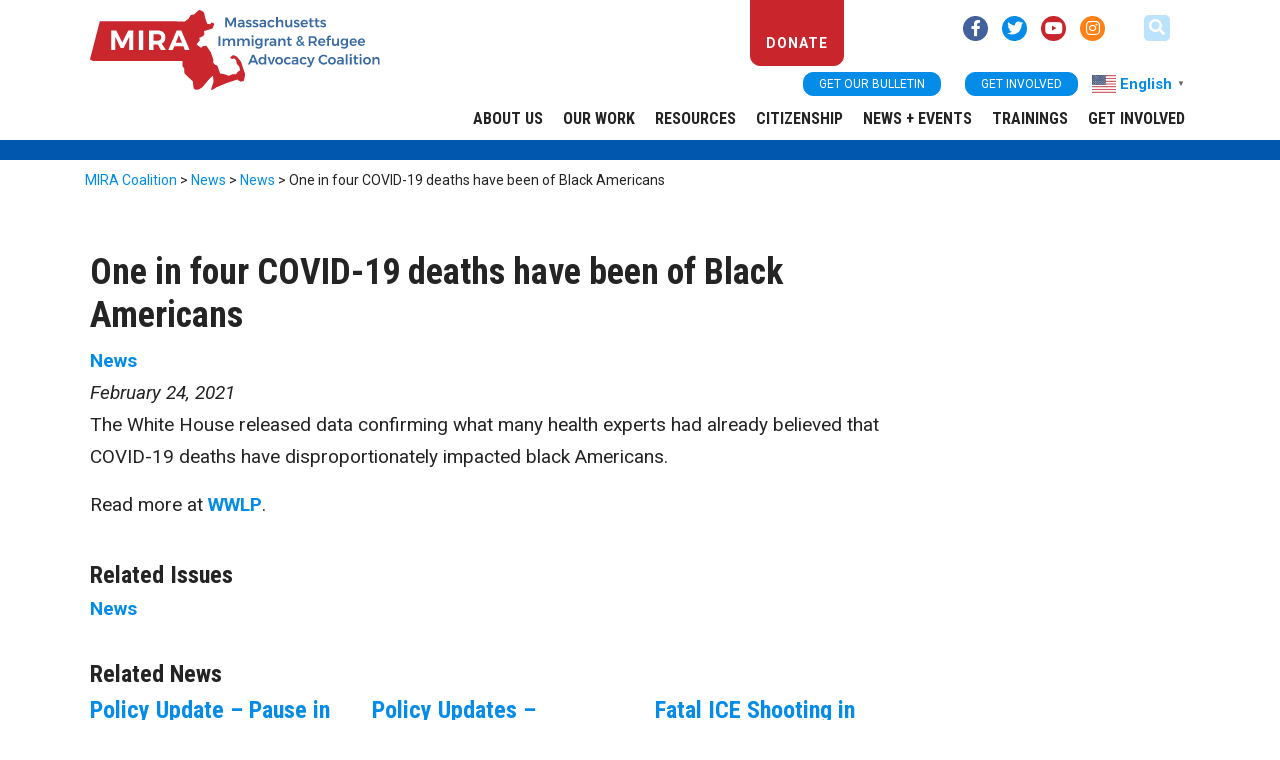

--- FILE ---
content_type: text/html; charset=UTF-8
request_url: https://miracoalition.org/news/one-in-four-covid-19-deaths-have-been-of-black-americans/
body_size: 18352
content:
<!doctype html>
<html lang="en-US">
  <head>
  <meta charset="utf-8">
  <meta http-equiv="x-ua-compatible" content="ie=edge">
  <meta name="viewport" content="width=device-width, initial-scale=1, shrink-to-fit=no">
  <meta name='robots' content='index, follow, max-image-preview:large, max-snippet:-1, max-video-preview:-1' />
	<style>img:is([sizes="auto" i], [sizes^="auto," i]) { contain-intrinsic-size: 3000px 1500px }</style>
	
	<!-- This site is optimized with the Yoast SEO plugin v25.3 - https://yoast.com/wordpress/plugins/seo/ -->
	<title>One in four COVID-19 deaths have been of Black Americans - MIRA Coalition</title>
	<link rel="canonical" href="https://miracoalition.org/news/one-in-four-covid-19-deaths-have-been-of-black-americans/" />
	<meta property="og:locale" content="en_US" />
	<meta property="og:type" content="article" />
	<meta property="og:title" content="One in four COVID-19 deaths have been of Black Americans - MIRA Coalition" />
	<meta property="og:description" content="The White House released data confirming what many health experts had already believed that COVID-19 deaths have disproportionately impacted black &hellip; More" />
	<meta property="og:url" content="https://miracoalition.org/news/one-in-four-covid-19-deaths-have-been-of-black-americans/" />
	<meta property="og:site_name" content="MIRA Coalition" />
	<meta property="article:publisher" content="https://www.facebook.com/miracoalition" />
	<meta property="article:published_time" content="2021-02-24T21:02:08+00:00" />
	<meta property="article:modified_time" content="2024-02-16T17:33:48+00:00" />
	<meta property="og:image" content="https://miracoalition.org/wp-content/uploads/2021/02/cropped-22News-Favicon-1.jpg" />
	<meta property="og:image:width" content="512" />
	<meta property="og:image:height" content="512" />
	<meta property="og:image:type" content="image/jpeg" />
	<meta name="author" content="miraadmin" />
	<meta name="twitter:card" content="summary_large_image" />
	<meta name="twitter:creator" content="@miracoalition" />
	<meta name="twitter:site" content="@miracoalition" />
	<meta name="twitter:label1" content="Written by" />
	<meta name="twitter:data1" content="miraadmin" />
	<meta name="twitter:label2" content="Est. reading time" />
	<meta name="twitter:data2" content="1 minute" />
	<script type="application/ld+json" class="yoast-schema-graph">{"@context":"https://schema.org","@graph":[{"@type":"WebPage","@id":"https://miracoalition.org/news/one-in-four-covid-19-deaths-have-been-of-black-americans/","url":"https://miracoalition.org/news/one-in-four-covid-19-deaths-have-been-of-black-americans/","name":"One in four COVID-19 deaths have been of Black Americans - MIRA Coalition","isPartOf":{"@id":"https://miracoalition.org/#website"},"primaryImageOfPage":{"@id":"https://miracoalition.org/news/one-in-four-covid-19-deaths-have-been-of-black-americans/#primaryimage"},"image":{"@id":"https://miracoalition.org/news/one-in-four-covid-19-deaths-have-been-of-black-americans/#primaryimage"},"thumbnailUrl":"https://miracoalition.org/wp-content/uploads/2021/02/cropped-22News-Favicon-1.jpg","datePublished":"2021-02-24T21:02:08+00:00","dateModified":"2024-02-16T17:33:48+00:00","author":{"@id":"https://miracoalition.org/#/schema/person/757c6289b9cb7e680b466825fa5df700"},"breadcrumb":{"@id":"https://miracoalition.org/news/one-in-four-covid-19-deaths-have-been-of-black-americans/#breadcrumb"},"inLanguage":"en-US","potentialAction":[{"@type":"ReadAction","target":["https://miracoalition.org/news/one-in-four-covid-19-deaths-have-been-of-black-americans/"]}]},{"@type":"ImageObject","inLanguage":"en-US","@id":"https://miracoalition.org/news/one-in-four-covid-19-deaths-have-been-of-black-americans/#primaryimage","url":"https://miracoalition.org/wp-content/uploads/2021/02/cropped-22News-Favicon-1.jpg","contentUrl":"https://miracoalition.org/wp-content/uploads/2021/02/cropped-22News-Favicon-1.jpg","width":512,"height":512},{"@type":"BreadcrumbList","@id":"https://miracoalition.org/news/one-in-four-covid-19-deaths-have-been-of-black-americans/#breadcrumb","itemListElement":[{"@type":"ListItem","position":1,"name":"Home","item":"https://miracoalition.org/"},{"@type":"ListItem","position":2,"name":"News","item":"https://www.miracoalition.org/news/"},{"@type":"ListItem","position":3,"name":"One in four COVID-19 deaths have been of Black Americans"}]},{"@type":"WebSite","@id":"https://miracoalition.org/#website","url":"https://miracoalition.org/","name":"MIRA Coalition","description":"Massachusetts Immigrant and Refugee Advocacy Coalition","potentialAction":[{"@type":"SearchAction","target":{"@type":"EntryPoint","urlTemplate":"https://miracoalition.org/?s={search_term_string}"},"query-input":{"@type":"PropertyValueSpecification","valueRequired":true,"valueName":"search_term_string"}}],"inLanguage":"en-US"},{"@type":"Person","@id":"https://miracoalition.org/#/schema/person/757c6289b9cb7e680b466825fa5df700","name":"miraadmin","image":{"@type":"ImageObject","inLanguage":"en-US","@id":"https://miracoalition.org/#/schema/person/image/","url":"https://secure.gravatar.com/avatar/d6edbaf1e99cac81f44ea105588eb147ec224e740b798d61a36f3c8b8324a380?s=96&d=mm&r=g","contentUrl":"https://secure.gravatar.com/avatar/d6edbaf1e99cac81f44ea105588eb147ec224e740b798d61a36f3c8b8324a380?s=96&d=mm&r=g","caption":"miraadmin"},"url":"https://miracoalition.org/news/author/miraadmin/"}]}</script>
	<!-- / Yoast SEO plugin. -->


<link rel='dns-prefetch' href='//kit.fontawesome.com' />
<link rel='dns-prefetch' href='//fonts.googleapis.com' />
<link rel="alternate" type="application/rss+xml" title="MIRA Coalition &raquo; One in four COVID-19 deaths have been of Black Americans Comments Feed" href="https://miracoalition.org/news/one-in-four-covid-19-deaths-have-been-of-black-americans/feed/" />
<script type="text/javascript">
/* <![CDATA[ */
window._wpemojiSettings = {"baseUrl":"https:\/\/s.w.org\/images\/core\/emoji\/16.0.1\/72x72\/","ext":".png","svgUrl":"https:\/\/s.w.org\/images\/core\/emoji\/16.0.1\/svg\/","svgExt":".svg","source":{"concatemoji":"https:\/\/miracoalition.org\/wp-includes\/js\/wp-emoji-release.min.js?ver=6.8.2"}};
/*! This file is auto-generated */
!function(s,n){var o,i,e;function c(e){try{var t={supportTests:e,timestamp:(new Date).valueOf()};sessionStorage.setItem(o,JSON.stringify(t))}catch(e){}}function p(e,t,n){e.clearRect(0,0,e.canvas.width,e.canvas.height),e.fillText(t,0,0);var t=new Uint32Array(e.getImageData(0,0,e.canvas.width,e.canvas.height).data),a=(e.clearRect(0,0,e.canvas.width,e.canvas.height),e.fillText(n,0,0),new Uint32Array(e.getImageData(0,0,e.canvas.width,e.canvas.height).data));return t.every(function(e,t){return e===a[t]})}function u(e,t){e.clearRect(0,0,e.canvas.width,e.canvas.height),e.fillText(t,0,0);for(var n=e.getImageData(16,16,1,1),a=0;a<n.data.length;a++)if(0!==n.data[a])return!1;return!0}function f(e,t,n,a){switch(t){case"flag":return n(e,"\ud83c\udff3\ufe0f\u200d\u26a7\ufe0f","\ud83c\udff3\ufe0f\u200b\u26a7\ufe0f")?!1:!n(e,"\ud83c\udde8\ud83c\uddf6","\ud83c\udde8\u200b\ud83c\uddf6")&&!n(e,"\ud83c\udff4\udb40\udc67\udb40\udc62\udb40\udc65\udb40\udc6e\udb40\udc67\udb40\udc7f","\ud83c\udff4\u200b\udb40\udc67\u200b\udb40\udc62\u200b\udb40\udc65\u200b\udb40\udc6e\u200b\udb40\udc67\u200b\udb40\udc7f");case"emoji":return!a(e,"\ud83e\udedf")}return!1}function g(e,t,n,a){var r="undefined"!=typeof WorkerGlobalScope&&self instanceof WorkerGlobalScope?new OffscreenCanvas(300,150):s.createElement("canvas"),o=r.getContext("2d",{willReadFrequently:!0}),i=(o.textBaseline="top",o.font="600 32px Arial",{});return e.forEach(function(e){i[e]=t(o,e,n,a)}),i}function t(e){var t=s.createElement("script");t.src=e,t.defer=!0,s.head.appendChild(t)}"undefined"!=typeof Promise&&(o="wpEmojiSettingsSupports",i=["flag","emoji"],n.supports={everything:!0,everythingExceptFlag:!0},e=new Promise(function(e){s.addEventListener("DOMContentLoaded",e,{once:!0})}),new Promise(function(t){var n=function(){try{var e=JSON.parse(sessionStorage.getItem(o));if("object"==typeof e&&"number"==typeof e.timestamp&&(new Date).valueOf()<e.timestamp+604800&&"object"==typeof e.supportTests)return e.supportTests}catch(e){}return null}();if(!n){if("undefined"!=typeof Worker&&"undefined"!=typeof OffscreenCanvas&&"undefined"!=typeof URL&&URL.createObjectURL&&"undefined"!=typeof Blob)try{var e="postMessage("+g.toString()+"("+[JSON.stringify(i),f.toString(),p.toString(),u.toString()].join(",")+"));",a=new Blob([e],{type:"text/javascript"}),r=new Worker(URL.createObjectURL(a),{name:"wpTestEmojiSupports"});return void(r.onmessage=function(e){c(n=e.data),r.terminate(),t(n)})}catch(e){}c(n=g(i,f,p,u))}t(n)}).then(function(e){for(var t in e)n.supports[t]=e[t],n.supports.everything=n.supports.everything&&n.supports[t],"flag"!==t&&(n.supports.everythingExceptFlag=n.supports.everythingExceptFlag&&n.supports[t]);n.supports.everythingExceptFlag=n.supports.everythingExceptFlag&&!n.supports.flag,n.DOMReady=!1,n.readyCallback=function(){n.DOMReady=!0}}).then(function(){return e}).then(function(){var e;n.supports.everything||(n.readyCallback(),(e=n.source||{}).concatemoji?t(e.concatemoji):e.wpemoji&&e.twemoji&&(t(e.twemoji),t(e.wpemoji)))}))}((window,document),window._wpemojiSettings);
/* ]]> */
</script>
<style id='wp-emoji-styles-inline-css' type='text/css'>

	img.wp-smiley, img.emoji {
		display: inline !important;
		border: none !important;
		box-shadow: none !important;
		height: 1em !important;
		width: 1em !important;
		margin: 0 0.07em !important;
		vertical-align: -0.1em !important;
		background: none !important;
		padding: 0 !important;
	}
</style>
<link rel='stylesheet' id='wp-block-library-css' href='https://miracoalition.org/wp-includes/css/dist/block-library/style.min.css?ver=6.8.2' type='text/css' media='all' />
<style id='pdfemb-pdf-embedder-viewer-style-inline-css' type='text/css'>
.wp-block-pdfemb-pdf-embedder-viewer{max-width:none}

</style>
<style id='global-styles-inline-css' type='text/css'>
:root{--wp--preset--aspect-ratio--square: 1;--wp--preset--aspect-ratio--4-3: 4/3;--wp--preset--aspect-ratio--3-4: 3/4;--wp--preset--aspect-ratio--3-2: 3/2;--wp--preset--aspect-ratio--2-3: 2/3;--wp--preset--aspect-ratio--16-9: 16/9;--wp--preset--aspect-ratio--9-16: 9/16;--wp--preset--color--black: #000000;--wp--preset--color--cyan-bluish-gray: #abb8c3;--wp--preset--color--white: #ffffff;--wp--preset--color--pale-pink: #f78da7;--wp--preset--color--vivid-red: #cf2e2e;--wp--preset--color--luminous-vivid-orange: #ff6900;--wp--preset--color--luminous-vivid-amber: #fcb900;--wp--preset--color--light-green-cyan: #7bdcb5;--wp--preset--color--vivid-green-cyan: #00d084;--wp--preset--color--pale-cyan-blue: #8ed1fc;--wp--preset--color--vivid-cyan-blue: #0693e3;--wp--preset--color--vivid-purple: #9b51e0;--wp--preset--gradient--vivid-cyan-blue-to-vivid-purple: linear-gradient(135deg,rgba(6,147,227,1) 0%,rgb(155,81,224) 100%);--wp--preset--gradient--light-green-cyan-to-vivid-green-cyan: linear-gradient(135deg,rgb(122,220,180) 0%,rgb(0,208,130) 100%);--wp--preset--gradient--luminous-vivid-amber-to-luminous-vivid-orange: linear-gradient(135deg,rgba(252,185,0,1) 0%,rgba(255,105,0,1) 100%);--wp--preset--gradient--luminous-vivid-orange-to-vivid-red: linear-gradient(135deg,rgba(255,105,0,1) 0%,rgb(207,46,46) 100%);--wp--preset--gradient--very-light-gray-to-cyan-bluish-gray: linear-gradient(135deg,rgb(238,238,238) 0%,rgb(169,184,195) 100%);--wp--preset--gradient--cool-to-warm-spectrum: linear-gradient(135deg,rgb(74,234,220) 0%,rgb(151,120,209) 20%,rgb(207,42,186) 40%,rgb(238,44,130) 60%,rgb(251,105,98) 80%,rgb(254,248,76) 100%);--wp--preset--gradient--blush-light-purple: linear-gradient(135deg,rgb(255,206,236) 0%,rgb(152,150,240) 100%);--wp--preset--gradient--blush-bordeaux: linear-gradient(135deg,rgb(254,205,165) 0%,rgb(254,45,45) 50%,rgb(107,0,62) 100%);--wp--preset--gradient--luminous-dusk: linear-gradient(135deg,rgb(255,203,112) 0%,rgb(199,81,192) 50%,rgb(65,88,208) 100%);--wp--preset--gradient--pale-ocean: linear-gradient(135deg,rgb(255,245,203) 0%,rgb(182,227,212) 50%,rgb(51,167,181) 100%);--wp--preset--gradient--electric-grass: linear-gradient(135deg,rgb(202,248,128) 0%,rgb(113,206,126) 100%);--wp--preset--gradient--midnight: linear-gradient(135deg,rgb(2,3,129) 0%,rgb(40,116,252) 100%);--wp--preset--font-size--small: 13px;--wp--preset--font-size--medium: 20px;--wp--preset--font-size--large: 36px;--wp--preset--font-size--x-large: 42px;--wp--preset--spacing--20: 0.44rem;--wp--preset--spacing--30: 0.67rem;--wp--preset--spacing--40: 1rem;--wp--preset--spacing--50: 1.5rem;--wp--preset--spacing--60: 2.25rem;--wp--preset--spacing--70: 3.38rem;--wp--preset--spacing--80: 5.06rem;--wp--preset--shadow--natural: 6px 6px 9px rgba(0, 0, 0, 0.2);--wp--preset--shadow--deep: 12px 12px 50px rgba(0, 0, 0, 0.4);--wp--preset--shadow--sharp: 6px 6px 0px rgba(0, 0, 0, 0.2);--wp--preset--shadow--outlined: 6px 6px 0px -3px rgba(255, 255, 255, 1), 6px 6px rgba(0, 0, 0, 1);--wp--preset--shadow--crisp: 6px 6px 0px rgba(0, 0, 0, 1);}:where(body) { margin: 0; }.wp-site-blocks > .alignleft { float: left; margin-right: 2em; }.wp-site-blocks > .alignright { float: right; margin-left: 2em; }.wp-site-blocks > .aligncenter { justify-content: center; margin-left: auto; margin-right: auto; }:where(.is-layout-flex){gap: 0.5em;}:where(.is-layout-grid){gap: 0.5em;}.is-layout-flow > .alignleft{float: left;margin-inline-start: 0;margin-inline-end: 2em;}.is-layout-flow > .alignright{float: right;margin-inline-start: 2em;margin-inline-end: 0;}.is-layout-flow > .aligncenter{margin-left: auto !important;margin-right: auto !important;}.is-layout-constrained > .alignleft{float: left;margin-inline-start: 0;margin-inline-end: 2em;}.is-layout-constrained > .alignright{float: right;margin-inline-start: 2em;margin-inline-end: 0;}.is-layout-constrained > .aligncenter{margin-left: auto !important;margin-right: auto !important;}.is-layout-constrained > :where(:not(.alignleft):not(.alignright):not(.alignfull)){margin-left: auto !important;margin-right: auto !important;}body .is-layout-flex{display: flex;}.is-layout-flex{flex-wrap: wrap;align-items: center;}.is-layout-flex > :is(*, div){margin: 0;}body .is-layout-grid{display: grid;}.is-layout-grid > :is(*, div){margin: 0;}body{padding-top: 0px;padding-right: 0px;padding-bottom: 0px;padding-left: 0px;}a:where(:not(.wp-element-button)){text-decoration: underline;}:root :where(.wp-element-button, .wp-block-button__link){background-color: #32373c;border-width: 0;color: #fff;font-family: inherit;font-size: inherit;line-height: inherit;padding: calc(0.667em + 2px) calc(1.333em + 2px);text-decoration: none;}.has-black-color{color: var(--wp--preset--color--black) !important;}.has-cyan-bluish-gray-color{color: var(--wp--preset--color--cyan-bluish-gray) !important;}.has-white-color{color: var(--wp--preset--color--white) !important;}.has-pale-pink-color{color: var(--wp--preset--color--pale-pink) !important;}.has-vivid-red-color{color: var(--wp--preset--color--vivid-red) !important;}.has-luminous-vivid-orange-color{color: var(--wp--preset--color--luminous-vivid-orange) !important;}.has-luminous-vivid-amber-color{color: var(--wp--preset--color--luminous-vivid-amber) !important;}.has-light-green-cyan-color{color: var(--wp--preset--color--light-green-cyan) !important;}.has-vivid-green-cyan-color{color: var(--wp--preset--color--vivid-green-cyan) !important;}.has-pale-cyan-blue-color{color: var(--wp--preset--color--pale-cyan-blue) !important;}.has-vivid-cyan-blue-color{color: var(--wp--preset--color--vivid-cyan-blue) !important;}.has-vivid-purple-color{color: var(--wp--preset--color--vivid-purple) !important;}.has-black-background-color{background-color: var(--wp--preset--color--black) !important;}.has-cyan-bluish-gray-background-color{background-color: var(--wp--preset--color--cyan-bluish-gray) !important;}.has-white-background-color{background-color: var(--wp--preset--color--white) !important;}.has-pale-pink-background-color{background-color: var(--wp--preset--color--pale-pink) !important;}.has-vivid-red-background-color{background-color: var(--wp--preset--color--vivid-red) !important;}.has-luminous-vivid-orange-background-color{background-color: var(--wp--preset--color--luminous-vivid-orange) !important;}.has-luminous-vivid-amber-background-color{background-color: var(--wp--preset--color--luminous-vivid-amber) !important;}.has-light-green-cyan-background-color{background-color: var(--wp--preset--color--light-green-cyan) !important;}.has-vivid-green-cyan-background-color{background-color: var(--wp--preset--color--vivid-green-cyan) !important;}.has-pale-cyan-blue-background-color{background-color: var(--wp--preset--color--pale-cyan-blue) !important;}.has-vivid-cyan-blue-background-color{background-color: var(--wp--preset--color--vivid-cyan-blue) !important;}.has-vivid-purple-background-color{background-color: var(--wp--preset--color--vivid-purple) !important;}.has-black-border-color{border-color: var(--wp--preset--color--black) !important;}.has-cyan-bluish-gray-border-color{border-color: var(--wp--preset--color--cyan-bluish-gray) !important;}.has-white-border-color{border-color: var(--wp--preset--color--white) !important;}.has-pale-pink-border-color{border-color: var(--wp--preset--color--pale-pink) !important;}.has-vivid-red-border-color{border-color: var(--wp--preset--color--vivid-red) !important;}.has-luminous-vivid-orange-border-color{border-color: var(--wp--preset--color--luminous-vivid-orange) !important;}.has-luminous-vivid-amber-border-color{border-color: var(--wp--preset--color--luminous-vivid-amber) !important;}.has-light-green-cyan-border-color{border-color: var(--wp--preset--color--light-green-cyan) !important;}.has-vivid-green-cyan-border-color{border-color: var(--wp--preset--color--vivid-green-cyan) !important;}.has-pale-cyan-blue-border-color{border-color: var(--wp--preset--color--pale-cyan-blue) !important;}.has-vivid-cyan-blue-border-color{border-color: var(--wp--preset--color--vivid-cyan-blue) !important;}.has-vivid-purple-border-color{border-color: var(--wp--preset--color--vivid-purple) !important;}.has-vivid-cyan-blue-to-vivid-purple-gradient-background{background: var(--wp--preset--gradient--vivid-cyan-blue-to-vivid-purple) !important;}.has-light-green-cyan-to-vivid-green-cyan-gradient-background{background: var(--wp--preset--gradient--light-green-cyan-to-vivid-green-cyan) !important;}.has-luminous-vivid-amber-to-luminous-vivid-orange-gradient-background{background: var(--wp--preset--gradient--luminous-vivid-amber-to-luminous-vivid-orange) !important;}.has-luminous-vivid-orange-to-vivid-red-gradient-background{background: var(--wp--preset--gradient--luminous-vivid-orange-to-vivid-red) !important;}.has-very-light-gray-to-cyan-bluish-gray-gradient-background{background: var(--wp--preset--gradient--very-light-gray-to-cyan-bluish-gray) !important;}.has-cool-to-warm-spectrum-gradient-background{background: var(--wp--preset--gradient--cool-to-warm-spectrum) !important;}.has-blush-light-purple-gradient-background{background: var(--wp--preset--gradient--blush-light-purple) !important;}.has-blush-bordeaux-gradient-background{background: var(--wp--preset--gradient--blush-bordeaux) !important;}.has-luminous-dusk-gradient-background{background: var(--wp--preset--gradient--luminous-dusk) !important;}.has-pale-ocean-gradient-background{background: var(--wp--preset--gradient--pale-ocean) !important;}.has-electric-grass-gradient-background{background: var(--wp--preset--gradient--electric-grass) !important;}.has-midnight-gradient-background{background: var(--wp--preset--gradient--midnight) !important;}.has-small-font-size{font-size: var(--wp--preset--font-size--small) !important;}.has-medium-font-size{font-size: var(--wp--preset--font-size--medium) !important;}.has-large-font-size{font-size: var(--wp--preset--font-size--large) !important;}.has-x-large-font-size{font-size: var(--wp--preset--font-size--x-large) !important;}
:where(.wp-block-post-template.is-layout-flex){gap: 1.25em;}:where(.wp-block-post-template.is-layout-grid){gap: 1.25em;}
:where(.wp-block-columns.is-layout-flex){gap: 2em;}:where(.wp-block-columns.is-layout-grid){gap: 2em;}
:root :where(.wp-block-pullquote){font-size: 1.5em;line-height: 1.6;}
</style>
<link rel='stylesheet' id='widgetopts-styles-css' href='https://miracoalition.org/wp-content/plugins/widget-options/assets/css/widget-options.css?ver=4.1.1' type='text/css' media='all' />
<link rel='stylesheet' id='sage/main.css-css' href='https://miracoalition.org/wp-content/themes/miracoalition/dist/styles/main_b14b15da.css' type='text/css' media='all' />
<link rel='stylesheet' id='googleFonts-css' href='https://fonts.googleapis.com/css?family=Roboto%3A400%2C400i%2C500%2C500i%2C700%2C700i%2C900%2C900i%7CRoboto+Condensed%3A400%2C400i%2C700%2C700i%7CHepta+Slab%3A800&#038;display=swap&#038;ver=6.8.2' type='text/css' media='all' />
<script type="text/javascript" src="https://miracoalition.org/wp-includes/js/jquery/jquery.min.js?ver=3.7.1" id="jquery-core-js"></script>
<script type="text/javascript" src="https://miracoalition.org/wp-includes/js/jquery/jquery-migrate.min.js?ver=3.4.1" id="jquery-migrate-js"></script>
<script type="text/javascript" id="stripe_nfpluginsettings-js-extra">
/* <![CDATA[ */
var stripe_nfpluginsettings = {"clearLogRestUrl":"https:\/\/miracoalition.org\/wp-json\/ninja-forms-stripe\/v1\/debug-log\/delete-all","clearLogButtonId":"stripe_clear_debug_logger","downloadLogRestUrl":"https:\/\/miracoalition.org\/wp-json\/ninja-forms-stripe\/v1\/debug-log\/get-all","downloadLogButtonId":"stripe_download_debug_logger","_wpnonce":"343bcce2a2"};
/* ]]> */
</script>
<script type="text/javascript" src="https://miracoalition.org/wp-content/plugins/ninja-forms-stripe/assets/js/nfpluginsettings.js?ver=3.2.7" id="stripe_nfpluginsettings-js"></script>
<script type="text/javascript" id="file_uploads_nfpluginsettings-js-extra">
/* <![CDATA[ */
var params = {"clearLogRestUrl":"https:\/\/miracoalition.org\/wp-json\/nf-file-uploads\/debug-log\/delete-all","clearLogButtonId":"file_uploads_clear_debug_logger","downloadLogRestUrl":"https:\/\/miracoalition.org\/wp-json\/nf-file-uploads\/debug-log\/get-all","downloadLogButtonId":"file_uploads_download_debug_logger"};
/* ]]> */
</script>
<script type="text/javascript" src="https://miracoalition.org/wp-content/plugins/ninja-forms-uploads/assets/js/nfpluginsettings.js?ver=3.3.19" id="file_uploads_nfpluginsettings-js"></script>
<link rel="https://api.w.org/" href="https://miracoalition.org/wp-json/" /><link rel="alternate" title="JSON" type="application/json" href="https://miracoalition.org/wp-json/wp/v2/posts/3466" /><link rel="EditURI" type="application/rsd+xml" title="RSD" href="https://miracoalition.org/xmlrpc.php?rsd" />
<meta name="generator" content="WordPress 6.8.2" />
<link rel='shortlink' href='https://miracoalition.org/?p=3466' />
<link rel="alternate" title="oEmbed (JSON)" type="application/json+oembed" href="https://miracoalition.org/wp-json/oembed/1.0/embed?url=https%3A%2F%2Fmiracoalition.org%2Fnews%2Fone-in-four-covid-19-deaths-have-been-of-black-americans%2F" />
<link rel="alternate" title="oEmbed (XML)" type="text/xml+oembed" href="https://miracoalition.org/wp-json/oembed/1.0/embed?url=https%3A%2F%2Fmiracoalition.org%2Fnews%2Fone-in-four-covid-19-deaths-have-been-of-black-americans%2F&#038;format=xml" />

		<!-- GA Google Analytics @ https://m0n.co/ga -->
		<script async src="https://www.googletagmanager.com/gtag/js?id=G-3ZGK2DTRWV"></script>
		<script>
			window.dataLayer = window.dataLayer || [];
			function gtag(){dataLayer.push(arguments);}
			gtag('js', new Date());
			gtag('config', 'G-3ZGK2DTRWV');
		</script>

	<!-- Google Tag Manager -->
<script>(function(w,d,s,l,i){w[l]=w[l]||[];w[l].push({'gtm.start':
new Date().getTime(),event:'gtm.js'});var f=d.getElementsByTagName(s)[0],
j=d.createElement(s),dl=l!='dataLayer'?'&l='+l:'';j.async=true;j.src=
'https://www.googletagmanager.com/gtm.js?id='+i+dl;f.parentNode.insertBefore(j,f);
})(window,document,'script','dataLayer','GTM-55FJDCF');</script>
<!-- End Google Tag Manager -->
<link rel="icon" href="https://miracoalition.org/wp-content/uploads/2019/10/cropped-Asset-2-32x32.png" sizes="32x32" />
<link rel="icon" href="https://miracoalition.org/wp-content/uploads/2019/10/cropped-Asset-2-192x192.png" sizes="192x192" />
<link rel="apple-touch-icon" href="https://miracoalition.org/wp-content/uploads/2019/10/cropped-Asset-2-180x180.png" />
<meta name="msapplication-TileImage" content="https://miracoalition.org/wp-content/uploads/2019/10/cropped-Asset-2-270x270.png" />
		<style type="text/css" id="wp-custom-css">
			.myButton {
	background:linear-gradient(to bottom, #ff968f 5%, #f5301e 100%);
	background-color:#ff968f;
	border-radius:11px;
	border:1px solid #ff1100;
	display:inline-block;
	cursor:pointer;
	color:#ffffff;
	font-family:Arial;
	font-size:22px;
	font-weight:bold;
	padding:9px 28px;
	text-decoration:none;
}
.myButton:hover {
	background:linear-gradient(to bottom, #f5301e 5%, #ff968f 100%);
	background-color:#f5301e;
}
.myButton:active {
	position:relative;
	top:1px;
}
/* Style the buttons that are used to open and close the accordion panel */
.accordion {
  background-color: #eee;
  color: #444;
  cursor: pointer;
  padding: 18px;
  width: 100%;
  text-align: left;
  border: none;
  outline: none;
  transition: 0.4s;
}

/* Add a background color to the button if it is clicked on (add the .active class with JS), and when you move the mouse over it (hover) */
.active, .accordion:hover {
  background-color: #ccc;
}

/* Style the accordion panel. Note: hidden by default */
.panel {
  padding: 0 18px;
  background-color: white;
  display: none;
  overflow: hidden;
}

.boxed {
  border: 1px solid green ;
	padding: 5px;
}



linear-gradient(to bottom, #ff968f 5%, #f5301e 100

		</style>
		</head>
  <body class="wp-singular post-template-default single single-post postid-3466 single-format-standard wp-theme-miracoalitionresources fatal-ice-shooting-in-minneapolis-a-tragedy-that-must-not-be-ignored sidebar-primary app-data index-data singular-data single-data single-post-data single-post-one-in-four-covid-19-deaths-have-been-of-black-americans-data">
    <a class="skip-to-main" href="#main-content">skip to main content</a>
        <header class="banner">
  <div class="container">
    <a class="brand" href="https://miracoalition.org/">
      <img src="https://miracoalition.org/wp-content/themes/miracoalition/resources/assets/images/mira_logo.svg" alt="MIRA Coalition" />
    </a>
    <div class="toplinks">
      <div class="row-1">
        <a class="donate btn btn-primary" aria-label="donate link (opens in new tab)" href="https://host.nxt.blackbaud.com/donor-form?svcid=renxt&formId=99a5f390-8b79-41ed-89d0-0a5d4111abcb&envid=p-Ez8UyF-6T0CLj7brUwUDPg" target="_blank">Donate</a>
        <div class="social">
          <a href="https://www.facebook.com/miracoalition" aria-label="facebook link (opens in new tab)" class="facebook-link" target="_blank"><i class="fab fa-facebook-f" aria-hidden="true"></i></a>
          <a href="https://www.twitter.com/miracoalition" aria-label="twitter link (opens in new tab)" class="twitter-link" target="_blank"><i class="fab fa-twitter" aria-hidden="true"></i></a>
          <a href="https://www.youtube.com/user/miracoalition/" aria-label="youtube link (opens in new tab)" class="youtube-link" target="_blank"><i class="fab fa-youtube" aria-hidden="true"></i></a>
          <a href="https://www.instagram.com/mira_coalition" aria-label="instagram link (opens in new tab)" class="instagram-link" target="_blank"><i class="fab fa-instagram" aria-hidden="true"></i></a>
        </div>
	      
	<form role="search" method="get" class="search-form"  action="https://miracoalition.org/" >
	  <i class="fas fa-search search-toggle" aria-label="search" aria-hidden="true" data-toggle="collapse" role="button" data-target="#search-fields"></i>
	  <div id="search-fields" class="collapse">
		<label class="screen-reader-text" for="s">Search MIRA Coalition</label>
		<input type="search" class="search-field" placeholder="Search …" value="" name="s" />
		<input type="submit" class="search-submit btn" value="Go" />
	  </div>
	</form>      </div>
      <div class="row-2">
        <a href="#" class="btn-get bulletin btn btn-primary" data-toggle="modal" role="button" data-target="#newsletter-modal">Get our bulletin</a>
        <a class="btn-get involved btn btn-primary" role="button" href="/get-involved">Get Involved</a>
        <span class="gtranslate-block">
          <div class="gtranslate_wrapper" id="gt-wrapper-53247633"></div>        </span>
      </div>
    </div>
    <nav class="nav-primary">
              <button type="button" class="navbar-toggler collapsed" data-toggle="collapse" data-target="#navbar" aria-expanded="false">
          <span class="sr-only">Toggle navigation</span>
          <span class="icon-bar"></span>
          <span class="icon-bar"></span>
          <span class="icon-bar"></span>
        </button>
        <div id="navbar" class="menu-primary collapse fade"><ul id="menu-2021-clean-menu" class="nav"><li id="menu-item-3756" class="menu-item menu-item-type-custom menu-item-object-custom menu-item-has-children menu-item-3756"><a href="https://miracoalition.org/about-us/" aria-haspopup="true" aria-expanded="false" class="has-children">About US</a>
<ul class="sub-menu">
	<li id="menu-item-3764" class="menu-item menu-item-type-custom menu-item-object-custom menu-item-3764"><a href="https://miracoalition.org/about-us/mission/">Our Mission</a></li>
	<li id="menu-item-3765" class="menu-item menu-item-type-custom menu-item-object-custom menu-item-3765"><a href="https://miracoalition.org/about-us/history/">About MIRA</a></li>
	<li id="menu-item-3766" class="menu-item menu-item-type-custom menu-item-object-custom menu-item-3766"><a href="https://miracoalition.org/about-us/members/">MIRA Members</a></li>
	<li id="menu-item-3768" class="menu-item menu-item-type-custom menu-item-object-custom menu-item-3768"><a href="https://miracoalition.org/about-us/staff/">Staff</a></li>
	<li id="menu-item-3769" class="menu-item menu-item-type-custom menu-item-object-custom menu-item-3769"><a href="https://miracoalition.org/about-us/board-of-directors/">Board Of Directors</a></li>
	<li id="menu-item-3961" class="menu-item menu-item-type-post_type menu-item-object-page menu-item-3961"><a href="https://miracoalition.org/about-us/jobs-internships/">Jobs &#038; Internships</a></li>
	<li id="menu-item-3767" class="menu-item menu-item-type-custom menu-item-object-custom menu-item-3767"><a href="https://miracoalition.org/about-us/new-hampshire/">New Hampshire Alliance of Immigrants and Refugees</a></li>
</ul>
</li>
<li id="menu-item-3757" class="menu-item menu-item-type-custom menu-item-object-custom menu-item-has-children menu-item-3757"><a href="https://miracoalition.org/our-work/" aria-haspopup="true" aria-expanded="false" class="has-children">Our Work</a>
<ul class="sub-menu">
	<li id="menu-item-9587" class="menu-item menu-item-type-post_type menu-item-object-page menu-item-9587"><a href="https://miracoalition.org/protecting-our-immigrant-communities-campaign/">Protecting Massachusetts Communities campaign</a></li>
	<li id="menu-item-9110" class="menu-item menu-item-type-post_type menu-item-object-page menu-item-9110"><a href="https://miracoalition.org/2024-2025-advocacy-priorities/">2024-2025 Advocacy Priorities</a></li>
	<li id="menu-item-12579" class="menu-item menu-item-type-post_type menu-item-object-post menu-item-12579"><a href="https://miracoalition.org/news/safe-communities-act/">Safe Communities Act</a></li>
	<li id="menu-item-12580" class="menu-item menu-item-type-post_type menu-item-object-post menu-item-12580"><a href="https://miracoalition.org/news/immigrant-legal-defense-act/">Immigrant Legal Defense Act</a></li>
	<li id="menu-item-8697" class="menu-item menu-item-type-post_type menu-item-object-page menu-item-8697"><a href="https://miracoalition.org/our-work/physicians-pathway-act/">Physicians Pathway Act</a></li>
	<li id="menu-item-6534" class="menu-item menu-item-type-post_type menu-item-object-page menu-item-6534"><a href="https://miracoalition.org/our-work/ias/">Immigrant Assistance Services Program (IAS)</a></li>
	<li id="menu-item-3774" class="menu-item menu-item-type-custom menu-item-object-custom menu-item-3774"><a href="https://miracoalition.org/our-work/temporary-protected-status/">Temporary Protected Status (TPS)</a></li>
	<li id="menu-item-3760" class="menu-item menu-item-type-custom menu-item-object-custom menu-item-3760"><a href="https://miracoalition.org/americorps/">AmeriCorps</a></li>
	<li id="menu-item-6593" class="menu-item menu-item-type-post_type menu-item-object-page menu-item-6593"><a href="https://miracoalition.org/our-work/miras-strategic-plan-2023-2027/">MIRA’s Strategic Plan 2023-2027</a></li>
	<li id="menu-item-8523" class="menu-item menu-item-type-post_type menu-item-object-page menu-item-8523"><a href="https://miracoalition.org/2023-annual-report/">MIRA Coalition Annual Reports and Financials</a></li>
</ul>
</li>
<li id="menu-item-3758" class="menu-item menu-item-type-custom menu-item-object-custom menu-item-has-children menu-item-3758"><a href="https://miracoalition.org/news/category/resources/" aria-haspopup="true" aria-expanded="false" class="has-children">Resources</a>
<ul class="sub-menu">
	<li id="menu-item-9806" class="menu-item menu-item-type-post_type menu-item-object-post menu-item-9806"><a href="https://miracoalition.org/news/know-your-rights/">Know Your Rights</a></li>
	<li id="menu-item-7595" class="menu-item menu-item-type-custom menu-item-object-custom menu-item-7595"><a href="https://miracoalition.org/news/immigration-advocate-legal-helpline/">Immigration Helpline</a></li>
	<li id="menu-item-12652" class="menu-item menu-item-type-post_type menu-item-object-page menu-item-12652"><a href="https://miracoalition.org/massachusetts-massachusetts-access-to-counsel-initiative-maci/">Massachusetts Access to Counsel Initiative (MACI)</a></li>
	<li id="menu-item-10382" class="menu-item menu-item-type-post_type menu-item-object-post menu-item-10382"><a href="https://miracoalition.org/news/legal-services/">Legal services</a></li>
	<li id="menu-item-7308" class="menu-item menu-item-type-taxonomy menu-item-object-category menu-item-7308"><a href="https://miracoalition.org/news/category/resources/">MIRA Resources and Factsheets</a></li>
	<li id="menu-item-9296" class="menu-item menu-item-type-taxonomy menu-item-object-category current-post-ancestor current-menu-parent current-post-parent menu-item-9296"><a href="https://miracoalition.org/news/category/news-events/">MIRA Coalition Blog</a></li>
	<li id="menu-item-3821" class="menu-item menu-item-type-custom menu-item-object-custom menu-item-3821"><a href="https://miracoalition.org/get-the-facts/massachusetts-reports-data/">MA Reports + Data</a></li>
	<li id="menu-item-8160" class="menu-item menu-item-type-custom menu-item-object-custom menu-item-8160"><a href="https://miracoalition.org/resources/tuition-equity-act/">Tuition Equity</a></li>
	<li id="menu-item-10065" class="menu-item menu-item-type-post_type menu-item-object-page menu-item-10065"><a href="https://miracoalition.org/miras-anti-hate-tracking-initiative/">MIRA’s Anti-Hate Tracking Initiative</a></li>
	<li id="menu-item-8796" class="menu-item menu-item-type-post_type menu-item-object-post menu-item-8796"><a href="https://miracoalition.org/news/language-guide-immigration-terminology/">LANGUAGE GUIDE: Immigration Terminology</a></li>
	<li id="menu-item-4273" class="menu-item menu-item-type-post_type menu-item-object-page menu-item-4273"><a href="https://miracoalition.org/cnap/">CNAP Online Repository</a></li>
</ul>
</li>
<li id="menu-item-3759" class="menu-item menu-item-type-custom menu-item-object-custom menu-item-has-children menu-item-3759"><a href="https://miracoalition.org/citizenship/" aria-haspopup="true" aria-expanded="false" class="has-children">Citizenship</a>
<ul class="sub-menu">
	<li id="menu-item-3830" class="menu-item menu-item-type-custom menu-item-object-custom menu-item-3830"><a href="https://miracoalition.org/citizenship/mira-citizenship-application-assistance/">Free Citizenship Application Help</a></li>
	<li id="menu-item-7801" class="menu-item menu-item-type-post_type menu-item-object-page menu-item-7801"><a href="https://miracoalition.org/citizenship/naturalizacion/">Ayuda gratuita para aplicaciones de ciudadania</a></li>
	<li id="menu-item-3832" class="menu-item menu-item-type-custom menu-item-object-custom menu-item-3832"><a href="https://miracoalition.org/citizenship/citizenship-service-providers/">Citizenship Class Providers</a></li>
	<li id="menu-item-3836" class="menu-item menu-item-type-custom menu-item-object-custom menu-item-3836"><a href="https://live-mira-coalition.pantheonsite.io/citizenship/citizenship-faq/">Citizenship FAQ</a></li>
	<li id="menu-item-3831" class="menu-item menu-item-type-custom menu-item-object-custom menu-item-3831"><a href="https://miracoalition.org/our-work/daca-application-assistance-request/">DACA Application Assistance</a></li>
</ul>
</li>
<li id="menu-item-3761" class="menu-item menu-item-type-custom menu-item-object-custom menu-item-has-children menu-item-3761"><a href="/news/category/news-events/" aria-haspopup="true" aria-expanded="false" class="has-children">News + Events</a>
<ul class="sub-menu">
	<li id="menu-item-13090" class="menu-item menu-item-type-post_type menu-item-object-page menu-item-13090"><a href="https://miracoalition.org/building-a-stronger-massachusetts-january-22-2026/">Building A Stronger Massachusetts – January 22, 2026</a></li>
	<li id="menu-item-9292" class="menu-item menu-item-type-taxonomy menu-item-object-category menu-item-9292"><a href="https://miracoalition.org/news/category/news-events/policy_updates/">Policy Updates</a></li>
	<li id="menu-item-12289" class="menu-item menu-item-type-taxonomy menu-item-object-category menu-item-12289"><a href="https://miracoalition.org/news/category/news-events/bulletin-articles/goodnewsmira/">Good News</a></li>
	<li id="menu-item-7212" class="menu-item menu-item-type-post_type menu-item-object-page menu-item-7212"><a href="https://miracoalition.org/news/mira-weekly-bulletin/">MIRA Weekly Bulletin</a></li>
	<li id="menu-item-7904" class="menu-item menu-item-type-post_type menu-item-object-page menu-item-7904"><a href="https://miracoalition.org/news/events-calendar/">Events Calendar</a></li>
</ul>
</li>
<li id="menu-item-3936" class="menu-item menu-item-type-custom menu-item-object-custom menu-item-has-children menu-item-3936"><a href="https://www.miracoalition.org/our-work/education-training/" aria-haspopup="true" aria-expanded="false" class="has-children">Trainings</a>
<ul class="sub-menu">
	<li id="menu-item-9676" class="menu-item menu-item-type-post_type menu-item-object-page menu-item-9676"><a href="https://miracoalition.org/know-your-rights-trainings/">Know Your Rights Upcoming Trainings</a></li>
	<li id="menu-item-12426" class="menu-item menu-item-type-post_type menu-item-object-page menu-item-12426"><a href="https://miracoalition.org/40hourtraining/">Immigration Law Trainings &#038; Capacity Building</a></li>
	<li id="menu-item-10826" class="menu-item menu-item-type-post_type menu-item-object-page menu-item-10826"><a href="https://miracoalition.org/our-work/education-training/training-series/">Training Series</a></li>
	<li id="menu-item-10998" class="menu-item menu-item-type-post_type menu-item-object-page menu-item-10998"><a href="https://miracoalition.org/colibri/">Colibrí Fellowship at MIRA</a></li>
	<li id="menu-item-8241" class="menu-item menu-item-type-post_type menu-item-object-page menu-item-8241"><a href="https://miracoalition.org/stories-of-sun-fellowship/">Stories of SUN Fellowship</a></li>
</ul>
</li>
<li id="menu-item-8556" class="menu-item menu-item-type-custom menu-item-object-custom menu-item-has-children menu-item-8556"><a href="https://miracoalition.org/get-involved/" aria-haspopup="true" aria-expanded="false" class="has-children">Get Involved</a>
<ul class="sub-menu">
	<li id="menu-item-12929" class="menu-item menu-item-type-post_type menu-item-object-page menu-item-12929"><a href="https://miracoalition.org/empower-communities-this-year-end/">Empower Communities This Year-End</a></li>
	<li id="menu-item-4337" class="menu-item menu-item-type-post_type menu-item-object-page menu-item-4337"><a href="https://miracoalition.org/giving/">How to Give</a></li>
	<li id="menu-item-8557" class="menu-item menu-item-type-post_type menu-item-object-page menu-item-8557"><a href="https://miracoalition.org/get-involved/volunteer/">Volunteer</a></li>
	<li id="menu-item-9420" class="menu-item menu-item-type-post_type menu-item-object-page menu-item-9420"><a href="https://miracoalition.org/protecting-our-immigrant-communities-campaign/">Protecting Massachusetts Communities campaign</a></li>
	<li id="menu-item-8559" class="menu-item menu-item-type-post_type menu-item-object-page menu-item-8559"><a href="https://miracoalition.org/get-involved/massachusetts-welcomes/">Massachusetts Welcomes</a></li>
	<li id="menu-item-8605" class="menu-item menu-item-type-post_type menu-item-object-page menu-item-8605"><a href="https://miracoalition.org/petition/">Petition/Petición/Petição/Petisyon</a></li>
	<li id="menu-item-3847" class="menu-item menu-item-type-custom menu-item-object-custom menu-item-3847"><a href="https://miracoalition.org/news/writing-a-letter-to-the-editor/">Write a Letter to the Editor</a></li>
	<li id="menu-item-3846" class="menu-item menu-item-type-custom menu-item-object-custom menu-item-3846"><a href="https://miracoalition.org/news/writing-an-op-ed/">Writing an Op-Ed</a></li>
	<li id="menu-item-4264" class="menu-item menu-item-type-post_type menu-item-object-page menu-item-4264"><a href="https://miracoalition.org/get-involved/unafraid/">Support the Unafraid Boston Scholarship!</a></li>
	<li id="menu-item-4263" class="menu-item menu-item-type-post_type menu-item-object-page menu-item-4263"><a href="https://miracoalition.org/get-involved/somerville-dreamers/">Support Somerville Dreamers Scholarship!</a></li>
</ul>
</li>
</ul></div>
          </nav>
  </div>
</header>
    <div class="wrap" role="document">
      <div class="page-top">
          <div class="section-header">
  <div class="section-bar">
    <div class="container">
           </div>
  </div>
</div>

<div class="breadcrumbs container" typeof="BreadcrumbList" vocab="https://schema.org/">
  <!-- Breadcrumb NavXT 7.4.1 -->
<span property="itemListElement" typeof="ListItem"><a property="item" typeof="WebPage" title="Go to MIRA Coalition." href="https://miracoalition.org" class="home" ><span property="name">MIRA Coalition</span></a><meta property="position" content="1"></span> &gt; <span property="itemListElement" typeof="ListItem"><a property="item" typeof="WebPage" title="Go to News." href="https://miracoalition.org/news/" class="post-root post post-post" ><span property="name">News</span></a><meta property="position" content="2"></span> &gt; <span property="itemListElement" typeof="ListItem"><a property="item" typeof="WebPage" title="Go to the News category archives." href="https://miracoalition.org/news/category/news-events/" class="taxonomy category" ><span property="name">News</span></a><meta property="position" content="3"></span> &gt; <span class="post post-post current-item">One in four COVID-19 deaths have been of Black Americans</span></div>
      </div>
      <div id="main-content" class="content">
        <main class="main container">
            <div class="row">
    <div class="col-md-9">
               <article class="post-3466 post type-post status-publish format-standard has-post-thumbnail hentry category-news-events tag-covid">
  <header>
    <h1 class="entry-title">One in four COVID-19 deaths have been of Black Americans</h1>
    <div class="categories"><a href="https://miracoalition.org/news/category/news-events/" rel="category tag">News</a> </div>
<time class="updated" datetime="2021-02-24T21:02:08+00:00">February 24, 2021</time>
  </header>
  <div class="entry-content">
    <p>The White House released data confirming what many health experts had already believed that COVID-19 deaths have disproportionately impacted black Americans.</p>
<p>Read more at <a href="https://www.wwlp.com/news/health/coronavirus-local-impact/one-in-four-covid-19-deaths-have-been-of-black-americans/">WWLP</a>.</p>
  </div>
  <footer>
    
  </footer>
  </article>
                                  <div class="related-issues">
            <h3>Related Issues</h3>
                          <a href="/news/category/news-events">News</a>
                      </div>
                      <div class="related-news">
          <h3>Related News</h3>
          <div class="row">
                          <div class="col-md-4 news-item">
                <div class="teaser">
                  <h4 class="entry-title"><a href="https://miracoalition.org/news/policy-update-pause-in-immigrant-visa-processing-for-75-countries-1-16-26/">Policy Update &#8211; Pause in Immigrant Visa Processing for 75 Countries (1/16/26)</a></h4>
                  <div class="date">January 16, 2026</div>
                </div>
              </div>
                          <div class="col-md-4 news-item">
                <div class="teaser">
                  <h4 class="entry-title"><a href="https://miracoalition.org/news/policy-updates-01-15-2026/">Policy Updates – 01/15/2026</a></h4>
                  <div class="date">January 15, 2026</div>
                </div>
              </div>
                          <div class="col-md-4 news-item">
                <div class="teaser">
                  <h4 class="entry-title"><a href="https://miracoalition.org/news/fatal-ice-shooting-in-minneapolis-a-tragedy-that-must-not-be-ignored/">Fatal ICE Shooting in Minneapolis: A Tragedy That Must Not Be Ignored</a></h4>
                  <div class="date">January 8, 2026</div>
                </div>
              </div>
                      </div>
        </div>
                </div>
    <div class="col-md-3">
      <aside class="sidebar">
              </aside>
    </div>
  </div>

        </main>
      </div>
    </div>
        <footer class="content-info">
  <div class="site-info">
    <div class="container">
      <div class="row footer-row">
        <div class="column logo col-md-3">
          <a href="https://miracoalition.org/">
            <img src="https://miracoalition.org/wp-content/themes/miracoalition/resources/assets/images/mira_logo_footer.svg" alt="MIRA Coalition" />
          </a>
          <div class="contact-info">
            69 Canal St 3rd floor <br />
            Boston, MA 02114 <br />
            617-350-5480 (voice) | <br />
            617-350-5499 (fax)
          </div>
        </div>
        <div class="column footer-nav col-md-3">
          <nav class="sidebar-navigation" aria-label="Footer Navigation"><ul id="menu-2021-clean-menu-1" class="menu-footer-menu"><li class="menu-item menu-item-type-custom menu-item-object-custom menu-item-3756"><a href="https://miracoalition.org/about-us/" aria-haspopup="true" aria-expanded="false" class="has-children">About US</a></li>
<li class="menu-item menu-item-type-custom menu-item-object-custom menu-item-3757"><a href="https://miracoalition.org/our-work/" aria-haspopup="true" aria-expanded="false" class="has-children">Our Work</a></li>
<li class="menu-item menu-item-type-custom menu-item-object-custom menu-item-3758"><a href="https://miracoalition.org/news/category/resources/" aria-haspopup="true" aria-expanded="false" class="has-children">Resources</a></li>
<li class="menu-item menu-item-type-custom menu-item-object-custom menu-item-3759"><a href="https://miracoalition.org/citizenship/" aria-haspopup="true" aria-expanded="false" class="has-children">Citizenship</a></li>
<li class="menu-item menu-item-type-custom menu-item-object-custom menu-item-3761"><a href="/news/category/news-events/" aria-haspopup="true" aria-expanded="false" class="has-children">News + Events</a></li>
<li class="menu-item menu-item-type-custom menu-item-object-custom menu-item-3936"><a href="https://www.miracoalition.org/our-work/education-training/" aria-haspopup="true" aria-expanded="false" class="has-children">Trainings</a></li>
<li class="menu-item menu-item-type-custom menu-item-object-custom menu-item-8556"><a href="https://miracoalition.org/get-involved/" aria-haspopup="true" aria-expanded="false" class="has-children">Get Involved</a></li>
</ul></nav>        </div>
        <div class="column col-md-3">
          <div class="get-links">
            <a href="#" data-toggle="modal" role="button" data-target="#newsletter-modal">Get our bulletin</a>
            <a href="/get-involved">Get Involved</a>
          </div>
        </div>
        <div class="column col-md-3">
          <div class="social">
            <a href="https://www.facebook.com/miracoalition" aria-label="facebook link (opens in new tab)" class="facebook-link" target="_blank"><i class="fab fa-facebook-f" aria-hidden="true"></i></a>
            <a href="https://www.twitter.com/miracoalition" aria-label="twitter link (opens in new tab)" class="twitter-link" target="_blank"><i class="fab fa-twitter" aria-hidden="true"></i></a>
            <a href="https://www.youtube.com/user/miracoalition" aria-label="youtube link (opens in new tab)" class="youtube-link" target="_blank"><i class="fab fa-youtube" aria-hidden="true"></i></a>
            <a href="https://www.instagram.com/mira_coalition" aria-label="instagram link (opens in new tab)" class="instagram-link" target="_blank"><i class="fab fa-instagram" aria-hidden="true"></i></a>
          </div>
          <div class="search">
            
	<form role="search" method="get" class="search-form"  action="https://miracoalition.org/" >
	  <i class="fas fa-search search-toggle" aria-label="search" aria-hidden="true" data-toggle="collapse" role="button" data-target="#search-fields"></i>
	  <div id="search-fields" class="collapse">
		<label class="screen-reader-text" for="s">Search MIRA Coalition</label>
		<input type="search" class="search-field" placeholder="Search …" value="" name="s" />
		<input type="submit" class="search-submit btn" value="Go" />
	  </div>
	</form>          </div>
          <div class="copyright">
            Copyright 2025 Massachusetts<br />
            Immigrant & Refugee Advocacy Coalition
          </div>
        </div>
      </div>
      <div class="sidebar">
        <section class="widget text-3 widget_text">			<div class="textwidget"><p>EIN 22-3115048</p>
</div>
		</section><section class="extendedwopts-md-center widget media_image-9 widget_media_image"><a href="https://unitedwaymassbay.org/"><img width="200" height="151" src="https://miracoalition.org/wp-content/uploads/2025/07/uwmbNEW_logo_localized_vert_4c-400x303.png" class="image wp-image-11589  attachment-200x151 size-200x151" alt="United Way of Massachusetts Bay logo" style="max-width: 100%; height: auto;" decoding="async" loading="lazy" srcset="https://miracoalition.org/wp-content/uploads/2025/07/uwmbNEW_logo_localized_vert_4c-400x303.png 400w, https://miracoalition.org/wp-content/uploads/2025/07/uwmbNEW_logo_localized_vert_4c-768x581.png 768w, https://miracoalition.org/wp-content/uploads/2025/07/uwmbNEW_logo_localized_vert_4c.png 909w" sizes="auto, (max-width: 200px) 100vw, 200px" /></a></section><section class="extendedwopts-md-center widget media_image-5 widget_media_image"><h3>Generous Supporter</h3><a href="https://cummingsfoundation.org/" target="_blank"><img width="198" height="63" src="https://miracoalition.org/wp-content/uploads/2024/05/Cummings-Foundation-logo-400x127.jpg" class="image wp-image-7863  attachment-200x63 size-200x63" alt="" style="max-width: 100%; height: auto;" title="Generous Supporter" decoding="async" loading="lazy" srcset="https://miracoalition.org/wp-content/uploads/2024/05/Cummings-Foundation-logo-400x127.jpg 400w, https://miracoalition.org/wp-content/uploads/2024/05/Cummings-Foundation-logo-1024x324.jpg 1024w, https://miracoalition.org/wp-content/uploads/2024/05/Cummings-Foundation-logo-768x243.jpg 768w, https://miracoalition.org/wp-content/uploads/2024/05/Cummings-Foundation-logo-1536x486.jpg 1536w, https://miracoalition.org/wp-content/uploads/2024/05/Cummings-Foundation-logo-2048x648.jpg 2048w" sizes="auto, (max-width: 198px) 100vw, 198px" /></a></section><section class="extendedwopts-md-center widget media_image-3 widget_media_image"><h3>Charity Gold!</h3><a href="https://app.candid.org/profile/7076132/massachusetts-immigrant-and-refugee-advocacy-coalition-inc-mira-coalition-22-3115048?_gl=1*1rjxjwe*_gcl_au*MTIwOTg3NDg1MC4xNzY4MzM3ODI3*_ga*NTQxMDUwMDQ1LjE3NjgzMzc4Mjc.*_ga_5W8PXYYGBX*czE3NjgzMzc4MjckbzEkZzAkdDE3NjgzMzc4MjckajYwJGwwJGgw"><img width="150" height="150" src="https://miracoalition.org/wp-content/uploads/2026/01/candid-seal-platinum-2026-150x150.png" class="image wp-image-13098  attachment-thumbnail size-thumbnail" alt="Platinum Transparency 2026 Candid." style="max-width: 100%; height: auto;" title="Charity Gold!" decoding="async" loading="lazy" srcset="https://miracoalition.org/wp-content/uploads/2026/01/candid-seal-platinum-2026-150x150.png 150w, https://miracoalition.org/wp-content/uploads/2026/01/candid-seal-platinum-2026.png 225w" sizes="auto, (max-width: 150px) 100vw, 150px" /></a></section><section class="extendedwopts-md-center widget media_image-7 widget_media_image"><img width="150" height="150" src="https://miracoalition.org/wp-content/uploads/2025/05/CommunityAdvocacyAward-Honoree-badge-2025-150x150.png" class="image wp-image-10796  attachment-thumbnail size-thumbnail" alt="" style="max-width: 100%; height: auto;" decoding="async" loading="lazy" srcset="https://miracoalition.org/wp-content/uploads/2025/05/CommunityAdvocacyAward-Honoree-badge-2025-150x150.png 150w, https://miracoalition.org/wp-content/uploads/2025/05/CommunityAdvocacyAward-Honoree-badge-2025.png 385w" sizes="auto, (max-width: 150px) 100vw, 150px" /></section>      </div>
    </div>
  </div>
</footer>

    <script type="speculationrules">
{"prefetch":[{"source":"document","where":{"and":[{"href_matches":"\/*"},{"not":{"href_matches":["\/wp-*.php","\/wp-admin\/*","\/wp-content\/uploads\/*","\/wp-content\/*","\/wp-content\/plugins\/*","\/wp-content\/themes\/miracoalition\/resources\/*","\/*\\?(.+)"]}},{"not":{"selector_matches":"a[rel~=\"nofollow\"]"}},{"not":{"selector_matches":".no-prefetch, .no-prefetch a"}}]},"eagerness":"conservative"}]}
</script>
<script type="text/javascript" src="https://miracoalition.org/wp-content/themes/miracoalition/dist/scripts/main_b14b15da.js" id="sage/main.js-js"></script>
<script type="text/javascript" src="https://kit.fontawesome.com/21ef3a18a3.js" id="fontAwesome-js"></script>
<script type="text/javascript" id="gt_widget_script_53247633-js-before">
/* <![CDATA[ */
window.gtranslateSettings = /* document.write */ window.gtranslateSettings || {};window.gtranslateSettings['53247633'] = {"default_language":"en","languages":["ar","zh-CN","nl","en","fr","de","ht","it","pt","ru","es","vi"],"url_structure":"none","flag_style":"2d","flag_size":24,"wrapper_selector":"#gt-wrapper-53247633","alt_flags":{"en":"usa","pt":"brazil"},"horizontal_position":"inline","flags_location":"\/wp-content\/plugins\/gtranslate\/flags\/"};
/* ]]> */
</script><script src="https://miracoalition.org/wp-content/plugins/gtranslate/js/popup.js?ver=6.8.2" data-no-optimize="1" data-no-minify="1" data-gt-orig-url="/news/one-in-four-covid-19-deaths-have-been-of-black-americans/" data-gt-orig-domain="miracoalition.org" data-gt-widget-id="53247633" defer></script>    <div class="modal fade" id="newsletter-modal" role="dialog" aria-hidden="true">
  <div class="modal-dialog" role="document">
    <div class="modal-content">
      <div class="modal-header">
        <h5 class="modal-title" id="exampleModalLongTitle">Subscribe</h5>
        <button type="button" class="close" data-dismiss="modal" aria-label="Close">
          <span aria-hidden="true">&times;</span>
        </button>
      </div>
      <div class="modal-body">
        <!-- Begin Mailchimp Signup Form -->
        <div id="mc_embed_shell">
          <link href="//cdn-images.mailchimp.com/embedcode/classic-061523.css" rel="stylesheet" type="text/css">
          <div id="mc_embed_signup">
            <form action="https://miracoalition.us1.list-manage.com/subscribe/post?u=75504251b9f18424250517f1c&amp;id=11a0edd723&amp;f_id=00e0d9e0f0" method="post" id="mc-embedded-subscribe-form" name="mc-embedded-subscribe-form" class="validate" target="_blank">
              <div id="mc_embed_signup_scroll"><h2>Subscribe</h2>
                <div class="indicates-required"><span class="asterisk">*</span> indicates required</div>
                <div class="mc-field-group"><label for="mce-EMAIL">Email Address <span class="asterisk">*</span></label><input type="email" name="EMAIL" class="required email" id="mce-EMAIL" required="" value=""></div><div class="mc-field-group"><label for="mce-FNAME">First Name </label><input type="text" name="FNAME" class=" text" id="mce-FNAME" value=""></div><div class="mc-field-group"><label for="mce-LNAME">Last Name </label><input type="text" name="LNAME" class=" text" id="mce-LNAME" value=""></div><div class="mc-field-group input-group"><strong>How often would you prefer to hear from us? </strong><ul><li><input type="radio" name="group[6613]" id="mce-group[6613]-6613-0" value="8"><label for="mce-group[6613]-6613-0">Anytime – this is my passion!</label></li><li><input type="radio" name="group[6613]" id="mce-group[6613]-6613-1" value="16"><label for="mce-group[6613]-6613-1">1-2x per week</label></li><li><input type="radio" name="group[6613]" id="mce-group[6613]-6613-2" value="32"><label for="mce-group[6613]-6613-2">1-2x per month</label></li></ul></div>
                <div id="mce-responses" class="clear">
                  <div class="response" id="mce-error-response" style="display: none;"></div>
                  <div class="response" id="mce-success-response" style="display: none;"></div>
                </div><div aria-hidden="true" style="position: absolute; left: -5000px;"><input type="text" name="b_75504251b9f18424250517f1c_11a0edd723" tabindex="-1" value=""></div><div class="clear"><input type="submit" name="subscribe" id="mc-embedded-subscribe" class="button" value="Subscribe"></div>
              </div>
            </form>
          </div>
          <script type="text/javascript" src="//s3.amazonaws.com/downloads.mailchimp.com/js/mc-validate.js"></script><script type="text/javascript">(function($) {window.fnames = new Array(); window.ftypes = new Array();fnames[0]='EMAIL';ftypes[0]='email';fnames[1]='FNAME';ftypes[1]='text';fnames[2]='LNAME';ftypes[2]='text';fnames[26]='MMERGE26';ftypes[26]='text';fnames[20]='SEGMENT';ftypes[20]='text';fnames[21]='MMERGE21';ftypes[21]='text';fnames[22]='MMERGE22';ftypes[22]='text';fnames[23]='MMERGE23';ftypes[23]='address';fnames[24]='MMERGE24';ftypes[24]='text';fnames[25]='MMERGE25';ftypes[25]='text';fnames[27]='MMERGE27';ftypes[27]='text';fnames[15]='ZIP';ftypes[15]='zip';fnames[28]='MMERGE28';ftypes[28]='text';fnames[29]='MMERGE29';ftypes[29]='text';fnames[30]='MMERGE30';ftypes[30]='text';fnames[31]='MMERGE31';ftypes[31]='date';fnames[32]='MMERGE32';ftypes[32]='text';fnames[33]='MMERGE33';ftypes[33]='date';fnames[19]='MMERGE19';ftypes[19]='text';fnames[18]='MMERGE18';ftypes[18]='url';fnames[4]='PREFIX';ftypes[4]='text';fnames[3]='DATEADD';ftypes[3]='date';fnames[5]='MMERGE5';ftypes[5]='text';fnames[6]='MMERGE6';ftypes[6]='text';fnames[17]='MMERGE17';ftypes[17]='text';fnames[16]='ORGANIZ';ftypes[16]='text';fnames[7]='PHONE';ftypes[7]='phone';fnames[14]='MMERGE14';ftypes[14]='text';fnames[8]='CELLPH';ftypes[8]='phone';fnames[9]='WORKPH';ftypes[9]='phone';fnames[10]='FAX';ftypes[10]='phone';fnames[11]='MMERGE11';ftypes[11]='text';fnames[12]='MMERGE12';ftypes[12]='text';fnames[13]='MMERGE13';ftypes[13]='text';}(jQuery));var $mcj = jQuery.noConflict(true);</script></div>

        <!--End mc_embed_signup-->
      </div>
    </div>
  </div>

</div>

<div class="modal fade" id="signup-modal" role="dialog" aria-hidden="true">
  <div class="modal-dialog" role="document">
    <div class="modal-content">
      <div class="modal-header">
        <h5 class="modal-title" id="exampleModalLongTitle">Sign up for SCA Coalition email updates</h5>
        <button type="button" class="close" data-dismiss="modal" aria-label="Close">
          <span aria-hidden="true">&times;</span>
        </button>
      </div>
      <div class="modal-body">
        <!-- Begin Mailchimp Signup Form -->
        <link href="//cdn-images.mailchimp.com/embedcode/classic-10_7.css" rel="stylesheet" type="text/css">
        <style type="text/css">
          #mc_embed_signup{background:#fff; clear:left; font:14px Helvetica,Arial,sans-serif; }
          /* Add your own Mailchimp form style overrides in your site stylesheet or in this style block.
            We recommend moving this block and the preceding CSS link to the HEAD of your HTML file. */
        </style>
        <div id="mc_embed_signup">
          <form action="https://miracoalition.us1.list-manage.com/subscribe/post?u=75504251b9f18424250517f1c&amp;id=f5a8e97c70" method="post" id="mc-embedded-subscribe-form" name="mc-embedded-subscribe-form" class="validate" target="_blank" novalidate>
            <div id="mc_embed_signup_scroll">
              <h2>Subscribe</h2>
              <div class="indicates-required"><span class="asterisk">*</span> indicates required</div>
              <div class="mc-field-group">
                <label for="mce-EMAIL">Email Address  <span class="asterisk">*</span>
                </label>
                <input type="email" value="" name="EMAIL" class="required email" id="mce-EMAIL">
              </div>
              <div class="mc-field-group">
                <label for="mce-FNAME">First Name </label>
                <input type="text" value="" name="FNAME" class="" id="mce-FNAME">
              </div>
              <div class="mc-field-group">
                <label for="mce-LNAME">Last Name </label>
                <input type="text" value="" name="LNAME" class="" id="mce-LNAME">
              </div>
              <div class="mc-field-group">
                <label for="mce-ORGANIZ">Organization </label>
                <input type="text" value="" name="ORGANIZ" class="" id="mce-ORGANIZ">
              </div>
              <div class="mc-field-group">
                <label for="mce-TITLE">Your Title or Role </label>
                <input type="text" value="" name="TITLE" class="" id="mce-TITLE">
              </div>
              <div class="mc-field-group size1of2">
                <label for="mce-MMERGE6">Phone </label>
                <input type="text" name="MMERGE6" class="" value="" id="mce-MMERGE6">
              </div>
              <div class="mc-field-group">
                <label for="mce-MMERGE7">Cell Phone </label>
                <input type="text" value="" name="MMERGE7" class="" id="mce-MMERGE7">
              </div>
              <div class="mc-field-group">
                <label for="mce-MMERGE10">City/Town </label>
                <input type="text" value="" name="MMERGE10" class="" id="mce-MMERGE10">
              </div>
              <div class="mc-field-group">
                <label for="mce-MMERGE12">ZIP </label>
                <input type="text" value="" name="MMERGE12" class="" id="mce-MMERGE12">
              </div>
              <div class="mc-field-group">
                <label for="mce-MMERGE13">Region </label>
                <select name="MMERGE13" class="" id="mce-MMERGE13">
                  <option value=""></option>
                  <option value="Statewide">Statewide</option>
                  <option value="Berkshires">Berkshires</option>
                  <option value="Pioneer Valley">Pioneer Valley</option>
                  <option value="Springfield area">Springfield area</option>
                  <option value="Worcester County">Worcester County</option>
                  <option value="Metrowest">Metrowest</option>
                  <option value="Merrimack Valley">Merrimack Valley</option>
                  <option value="North Shore/Essex County">North Shore/Essex County</option>
                  <option value="Mystic Valley/North of Boston">Mystic Valley/North of Boston</option>
                  <option value="Greater Boston">Greater Boston</option>
                  <option value="South Shore">South Shore</option>
                  <option value="Southcoast">Southcoast</option>
                  <option value="Southeast MA (inland)">Southeast MA (inland)</option>
                  <option value="Cape &amp; Islands">Cape &amp; Islands</option>

                </select>
              </div>
              <div class="mc-field-group">
                <label for="mce-MMERGE16">Who are your state legislators? </label>
                <input type="text" value="" name="MMERGE16" class="" id="mce-MMERGE16">
              </div>
              <div class="mc-field-group input-group">
                <strong>How can you contribute to the campaign? </strong>
                <ul><li><input type="checkbox" value="1" name="group[6633][1]" id="mce-group[6633]-6633-0"><label for="mce-group[6633]-6633-0">Forward action alerts to my network</label></li>
                  <li><input type="checkbox" value="2" name="group[6633][2]" id="mce-group[6633]-6633-1"><label for="mce-group[6633]-6633-1">Share social media campaigns</label></li>
                  <li><input type="checkbox" value="4" name="group[6633][4]" id="mce-group[6633]-6633-2"><label for="mce-group[6633]-6633-2">Write op-eds/letters to editor</label></li>
                  <li><input type="checkbox" value="8" name="group[6633][8]" id="mce-group[6633]-6633-3"><label for="mce-group[6633]-6633-3">Participate in actions/events in Boston</label></li>
                  <li><input type="checkbox" value="16" name="group[6633][16]" id="mce-group[6633]-6633-4"><label for="mce-group[6633]-6633-4">Mobilize my network to join the SCA campaign</label></li>
                  <li><input type="checkbox" value="32" name="group[6633][32]" id="mce-group[6633]-6633-5"><label for="mce-group[6633]-6633-5">Organize group meeting with legislator(s)</label></li>
                  <li><input type="checkbox" value="64" name="group[6633][64]" id="mce-group[6633]-6633-6"><label for="mce-group[6633]-6633-6">Organize a phone bank</label></li>
                  <li><input type="checkbox" value="128" name="group[6633][128]" id="mce-group[6633]-6633-7"><label for="mce-group[6633]-6633-7">Organize an event in my community</label></li>
                  <li><input type="checkbox" value="256" name="group[6633][256]" id="mce-group[6633]-6633-8"><label for="mce-group[6633]-6633-8">Other</label></li>
                </ul>
              </div>
              <div id="mce-responses" class="clear">
                <div class="response" id="mce-error-response" style="display:none"></div>
                <div class="response" id="mce-success-response" style="display:none"></div>
              </div>    <!-- real people should not fill this in and expect good things - do not remove this or risk form bot signups-->
              <div style="position: absolute; left: -5000px;" aria-hidden="true"><input type="text" name="b_75504251b9f18424250517f1c_f5a8e97c70" tabindex="-1" value=""></div>
              <div class="clear"><input type="submit" value="Subscribe" name="subscribe" id="mc-embedded-subscribe" class="button"></div>
            </div>
          </form>
        </div>
        <script type='text/javascript' src='//s3.amazonaws.com/downloads.mailchimp.com/js/mc-validate.js'></script><script type='text/javascript'>(function($) {window.fnames = new Array(); window.ftypes = new Array();fnames[0]='EMAIL';ftypes[0]='email';fnames[1]='FNAME';ftypes[1]='text';fnames[2]='LNAME';ftypes[2]='text';fnames[3]='ORGANIZ';ftypes[3]='text';fnames[4]='TITLE';ftypes[4]='text';fnames[6]='MMERGE6';ftypes[6]='phone';fnames[7]='MMERGE7';ftypes[7]='text';fnames[8]='MMERGE8';ftypes[8]='text';fnames[9]='MMERGE9';ftypes[9]='text';fnames[10]='MMERGE10';ftypes[10]='text';fnames[11]='MMERGE11';ftypes[11]='text';fnames[12]='MMERGE12';ftypes[12]='zip';fnames[13]='MMERGE13';ftypes[13]='dropdown';fnames[14]='MMERGE14';ftypes[14]='text';fnames[17]='MMERGE17';ftypes[17]='text';fnames[16]='MMERGE16';ftypes[16]='text';fnames[5]='MMERGE5';ftypes[5]='text';fnames[15]='MMERGE15';ftypes[15]='text';}(jQuery));var $mcj = jQuery.noConflict(true);</script>
        <!--End mc_embed_signup-->
      </div>
    </div>
  </div>

</div>

<div class="modal fade" id="signup-media-modal" role="dialog" aria-hidden="true">
  <div class="modal-dialog" role="document">
    <div class="modal-content">
      <div class="modal-header">
        <h5 class="modal-title" id="exampleModalLongTitle">Media List Signup</h5>
        <button type="button" class="close" data-dismiss="modal" aria-label="Close">
          <span aria-hidden="true">&times;</span>
        </button>
      </div>
      <div class="modal-body">
        <!-- Begin Mailchimp Signup Form -->
        <link href="//cdn-images.mailchimp.com/embedcode/classic-10_7.css" rel="stylesheet" type="text/css">
        <style type="text/css">
          #mc_embed_signup{background:#fff; clear:left; font:14px Helvetica,Arial,sans-serif; }
          /* Add your own Mailchimp form style overrides in your site stylesheet or in this style block.
            We recommend moving this block and the preceding CSS link to the HEAD of your HTML file. */
        </style>
        <div id="mc_embed_signup">
          <form action="https://miracoalition.us1.list-manage.com/subscribe/post?u=75504251b9f18424250517f1c&amp;id=cec4db3124" method="post" id="mc-embedded-subscribe-form" name="mc-embedded-subscribe-form" class="validate" target="_blank" novalidate>
            <div id="mc_embed_signup_scroll">
              <h2>Subscribe</h2>
              <div class="indicates-required"><span class="asterisk">*</span> indicates required</div>
              <div class="mc-field-group">
                <label for="mce-EMAIL">Email Address  <span class="asterisk">*</span>
                </label>
                <input type="email" value="" name="EMAIL" class="required email" id="mce-EMAIL">
              </div>
              <div class="mc-field-group">
                <label for="mce-FNAME">First Name </label>
                <input type="text" value="" name="FNAME" class="" id="mce-FNAME">
              </div>
              <div class="mc-field-group">
                <label for="mce-LNAME">Last Name </label>
                <input type="text" value="" name="LNAME" class="" id="mce-LNAME">
              </div>
              <div class="mc-field-group">
                <label for="mce-ORGANIZ">Organization </label>
                <input type="text" value="" name="ORGANIZ" class="" id="mce-ORGANIZ">
              </div>
              <div class="mc-field-group">
                <label for="mce-TITLE">Title / Beat </label>
                <input type="text" value="" name="TITLE" class="" id="mce-TITLE">
              </div>
              <div class="mc-field-group size1of2">
                <label for="mce-PHONE">Phone </label>
                <div class="phonefield phonefield-us">
                  (<span class="phonearea"><input class="phonepart " pattern="[0-9]*" id="mce-PHONE-area" name="PHONE[area]" maxlength="3" size="3" value="" type="text"></span>)
                  <span class="phonedetail1"><input class="phonepart " pattern="[0-9]*" id="mce-PHONE-detail1" name="PHONE[detail1]" maxlength="3" size="3" value="" type="text"></span> -
                  <span class="phonedetail2"><input class="phonepart " pattern="[0-9]*" id="mce-PHONE-detail2" name="PHONE[detail2]" maxlength="4" size="4" value="" type="text"></span>
                  <span class="small-meta nowrap">(###) ###-####</span>
                </div>
              </div><div class="mc-field-group size1of2">
                <label for="mce-CELLPH">Cell Phone </label>
                <div class="phonefield phonefield-us">
                  (<span class="phonearea"><input class="phonepart " pattern="[0-9]*" id="mce-CELLPH-area" name="CELLPH[area]" maxlength="3" size="3" value="" type="text"></span>)
                  <span class="phonedetail1"><input class="phonepart " pattern="[0-9]*" id="mce-CELLPH-detail1" name="CELLPH[detail1]" maxlength="3" size="3" value="" type="text"></span> -
                  <span class="phonedetail2"><input class="phonepart " pattern="[0-9]*" id="mce-CELLPH-detail2" name="CELLPH[detail2]" maxlength="4" size="4" value="" type="text"></span>
                  <span class="small-meta nowrap">(###) ###-####</span>
                </div>
              </div><div class="mc-field-group">
                <label for="mce-CITY">City </label>
                <input type="text" value="" name="CITY" class="" id="mce-CITY">
              </div>
              <div class="mc-field-group">
                <label for="mce-STATE">State </label>
                <input type="text" value="" name="STATE" class="" id="mce-STATE">
              </div>
              <div class="mc-field-group">
                <label for="mce-TWITTER">Twitter handle </label>
                <input type="text" value="" name="TWITTER" class="" id="mce-TWITTER">
              </div>
              <div class="mc-field-group">
                <label for="mce-NOTES">Notes </label>
                <input type="text" value="" name="NOTES" class="" id="mce-NOTES">
              </div>
              <div class="mc-field-group input-group">
                <strong>Interests </strong>
                <ul><li><input type="checkbox" value="1" name="group[6629][1]" id="mce-group[6629]-6629-0"><label for="mce-group[6629]-6629-0">Immigration news &amp; related policy</label></li>
                  <li><input type="checkbox" value="2" name="group[6629][2]" id="mce-group[6629]-6629-1"><label for="mce-group[6629]-6629-1">News/events of local interest</label></li>
                  <li><input type="checkbox" value="4" name="group[6629][4]" id="mce-group[6629]-6629-2"><label for="mce-group[6629]-6629-2">Specific topics only (please note above)</label></li>
                </ul>
              </div>
              <div id="mce-responses" class="clear">
                <div class="response" id="mce-error-response" style="display:none"></div>
                <div class="response" id="mce-success-response" style="display:none"></div>
              </div>    <!-- real people should not fill this in and expect good things - do not remove this or risk form bot signups-->
              <div style="position: absolute; left: -5000px;" aria-hidden="true"><input type="text" name="b_75504251b9f18424250517f1c_cec4db3124" tabindex="-1" value=""></div>
              <div class="clear"><input type="submit" value="Subscribe" name="subscribe" id="mc-embedded-subscribe" class="button"></div>
            </div>
          </form>
        </div>
        <script type='text/javascript' src='//s3.amazonaws.com/downloads.mailchimp.com/js/mc-validate.js'></script><script type='text/javascript'>(function($) {window.fnames = new Array(); window.ftypes = new Array();fnames[0]='EMAIL';ftypes[0]='email';fnames[4]='PREFIX';ftypes[4]='text';fnames[1]='FNAME';ftypes[1]='text';fnames[2]='LNAME';ftypes[2]='text';fnames[15]='ORGANIZ';ftypes[15]='text';fnames[16]='TITLE';ftypes[16]='text';fnames[7]='PHONE';ftypes[7]='phone';fnames[8]='CELLPH';ftypes[8]='phone';fnames[10]='STREET';ftypes[10]='text';fnames[12]='CITY';ftypes[12]='text';fnames[13]='STATE';ftypes[13]='text';fnames[14]='ZIP';ftypes[14]='zip';fnames[17]='WEB';ftypes[17]='url';fnames[6]='TWITTER';ftypes[6]='text';fnames[3]='NOTES';ftypes[3]='text';fnames[5]='REGION';ftypes[5]='radio';}(jQuery));var $mcj = jQuery.noConflict(true);</script>
        <!--End mc_embed_signup-->
      </div>
    </div>
  </div>

</div>
  </body>
</html>


--- FILE ---
content_type: image/svg+xml
request_url: https://miracoalition.org/wp-content/themes/miracoalition/resources/assets/images/mira_logo_footer.svg
body_size: 6144
content:
<svg xmlns="http://www.w3.org/2000/svg" viewBox="0 0 374.8 103.29"><defs><style>.cls-1{fill:#c9262d;}.cls-2{fill:#fff;}</style></defs><title>MIRA_logo_footer</title><g id="Layer_2" data-name="Layer 2"><g id="Layer_1-2" data-name="Layer 1"><path class="cls-1" d="M147.51,3.51,149.27,11l2.37,6.72,3.77.74a13.83,13.83,0,0,1,1.18-1.76c.87-1.17,3.36.3,3.87,1.1s-2,6.09-2,6.09l-7,2.2-4,1.15s.88,3.37.29,4.83-6.43,4-6.43,4,1.1,2.64.29,3.66-3.81,4.68-3.81,4.68l5.71,4.39,2.63-2.19,4.4-.44,5.7,8.34,3.08,8.78v4.83l2.92,2.78,2.34.73,2.64,7,1,3.21,6,1.18A44.2,44.2,0,0,1,179,84.73c1,.59,5-1.75,5-1.75h4.83l2.63-3.52s2.2-.22,2.49-2-1.17-4.82-1.17-4.82L190,69.51l-1-4.68s-2.4-2.9-3.08-2.34c-2.48,2.05-4.53-1.25-4.53-1.25s2.63-2.56,3.51-2.85,5.27,1.32,6.73,3.8c1.06,1.8,3.57,3.74,4.24,6.15.49,1.74,4.83,14.64,4.83,14.64s-1.24,7.75-1.9,8.63-4.68.58-4.68.58l-3.71-2.34-13.85,4.54-12.73,5.27s-6.44,4.39-7,3.51,3.07-10.54,3.07-10.54l-.87-7.9-5.27,5s-7.61,9.15-8.78,10.32a14.49,14.49,0,0,1-7,3.07c-2.19.12-3.95-2.19-3.95-2.19l-1.1-9s-9.65-8.53-10.49-10-.48-6-.48-6l-2.2-3.51-.22-6.59H3.51L0,63.66,12.73,14.49l110,.22,4.83-3.51s2.26-3.88,2.85-4.61,4.17-.66,4.17-.66S140.34,0,141.37,0,147.18,2.1,147.51,3.51Z"/><path class="cls-2" d="M27.55,26.44h6.34l7.85,15.48,7.77-15.48h6.3v25.2H50.7v-17L43.54,49.09H39.86l-7.2-14.48v17H27.55Z"/><path class="cls-2" d="M63.19,26.44h5.69v25.2H63.19Z"/><path class="cls-2" d="M91.74,51.64l-4-7.2H82v7.2H76.26V26.44H87.2c3.29,0,5.84.77,7.64,2.29a8,8,0,0,1,2.7,6.46,9.78,9.78,0,0,1-1.21,5,7.71,7.71,0,0,1-3.51,3.15l5.36,8.31ZM82,39.69H87.2a5.41,5.41,0,0,0,3.66-1.1,4,4,0,0,0,1.28-3.22,3.87,3.87,0,0,0-1.28-3.15,5.57,5.57,0,0,0-3.66-1.06H82Z"/><path class="cls-2" d="M122.74,51.64l-2-4.89H109.09l-2,4.89h-5.87l11-25.2h5.87l10.76,25.2ZM111,42.18h8l-4-9.8Z"/><path class="cls-2" d="M175.07,9.77h2.76L182,17.88l4.14-8.11h2.76v12.6h-2.22v-9l-3.92,7.74h-1.55l-3.94-7.74v9h-2.2Z"/><path class="cls-2" d="M197.59,22.37V21.2a3.18,3.18,0,0,1-1.29.95,4.73,4.73,0,0,1-1.82.32,3.84,3.84,0,0,1-1.77-.38A2.86,2.86,0,0,1,191.53,21a2.89,2.89,0,0,1-.42-1.53,2.56,2.56,0,0,1,1-2.12,4.26,4.26,0,0,1,2.7-.78h2.8v-.25A1.62,1.62,0,0,0,197,15a2.5,2.5,0,0,0-1.62-.47,5.58,5.58,0,0,0-2.87.9l-.84-1.62a10.69,10.69,0,0,1,2.06-.91,7.8,7.8,0,0,1,2.17-.27,4.29,4.29,0,0,1,2.91.9,3.2,3.2,0,0,1,1,2.52l0,6.3Zm-.83-2.17a1.66,1.66,0,0,0,.81-1.18v-.87h-2.43a2.67,2.67,0,0,0-1.37.28,1,1,0,0,0-.44.91,1.15,1.15,0,0,0,.46,1,2,2,0,0,0,1.25.36A3,3,0,0,0,196.76,20.2Z"/><path class="cls-2" d="M206.78,14.7a4.56,4.56,0,0,0-1.38-.24,1.82,1.82,0,0,0-.94.21.7.7,0,0,0-.35.64.76.76,0,0,0,.44.69,6.53,6.53,0,0,0,1.39.52,12.12,12.12,0,0,1,1.66.6,3.18,3.18,0,0,1,1.13.88,2.4,2.4,0,0,1,.47,1.54,2.47,2.47,0,0,1-1.08,2.16,4.65,4.65,0,0,1-2.72.76,6.94,6.94,0,0,1-2.17-.35,5.22,5.22,0,0,1-1.8-1l.81-1.64a4.72,4.72,0,0,0,1.54.87,5.19,5.19,0,0,0,1.71.32,2.06,2.06,0,0,0,1-.23.72.72,0,0,0,.39-.67.82.82,0,0,0-.45-.76,8.33,8.33,0,0,0-1.46-.56,13.35,13.35,0,0,1-1.59-.56,3,3,0,0,1-1.06-.85,2.32,2.32,0,0,1-.45-1.49,2.5,2.5,0,0,1,1-2.16,4.3,4.3,0,0,1,2.6-.75,6.73,6.73,0,0,1,1.88.27,5.94,5.94,0,0,1,1.65.75l-.85,1.7A6.45,6.45,0,0,0,206.78,14.7Z"/><path class="cls-2" d="M215.46,14.7a4.56,4.56,0,0,0-1.38-.24,1.79,1.79,0,0,0-.94.21.69.69,0,0,0-.36.64.75.75,0,0,0,.45.69,6.32,6.32,0,0,0,1.39.52,13.19,13.19,0,0,1,1.66.6,3.15,3.15,0,0,1,1.12.88,2.34,2.34,0,0,1,.48,1.54,2.47,2.47,0,0,1-1.08,2.16,4.67,4.67,0,0,1-2.72.76,7.05,7.05,0,0,1-2.18-.35,5.22,5.22,0,0,1-1.8-1l.81-1.64a4.77,4.77,0,0,0,1.55.87,5.19,5.19,0,0,0,1.71.32,2.08,2.08,0,0,0,1-.23.73.73,0,0,0,.38-.67.82.82,0,0,0-.45-.76,8,8,0,0,0-1.46-.56,13.77,13.77,0,0,1-1.58-.56A2.87,2.87,0,0,1,211,17a2.32,2.32,0,0,1-.45-1.49,2.49,2.49,0,0,1,1-2.16,4.32,4.32,0,0,1,2.6-.75,6.75,6.75,0,0,1,1.89.27,6,6,0,0,1,1.64.75l-.84,1.7A6.45,6.45,0,0,0,215.46,14.7Z"/><path class="cls-2" d="M225.56,22.37V21.2a3.11,3.11,0,0,1-1.29.95,4.73,4.73,0,0,1-1.82.32,3.84,3.84,0,0,1-1.77-.38A2.86,2.86,0,0,1,219.5,21a2.89,2.89,0,0,1-.42-1.53,2.56,2.56,0,0,1,1-2.12,4.26,4.26,0,0,1,2.7-.78h2.81v-.25A1.63,1.63,0,0,0,225,15a2.46,2.46,0,0,0-1.62-.47,5.55,5.55,0,0,0-2.86.9l-.85-1.62a11,11,0,0,1,2.06-.91,7.8,7.8,0,0,1,2.17-.27,4.29,4.29,0,0,1,2.91.9,3.2,3.2,0,0,1,1,2.52l0,6.3Zm-.82-2.17a1.66,1.66,0,0,0,.81-1.18v-.87h-2.43a2.69,2.69,0,0,0-1.38.28,1,1,0,0,0-.44.91,1.15,1.15,0,0,0,.46,1,2,2,0,0,0,1.25.36A3,3,0,0,0,224.74,20.2Z"/><path class="cls-2" d="M234.6,14.72a2.46,2.46,0,0,0-1.9.79,2.89,2.89,0,0,0-.73,2,3,3,0,0,0,.73,2.09,2.46,2.46,0,0,0,1.9.79,3.06,3.06,0,0,0,2.59-1.13l1.46,1.2A4.14,4.14,0,0,1,236.94,22a5.65,5.65,0,0,1-2.47.51,5.09,5.09,0,0,1-2.52-.62,4.23,4.23,0,0,1-1.72-1.71,5.18,5.18,0,0,1-.62-2.55,5.29,5.29,0,0,1,.62-2.58A4.34,4.34,0,0,1,232,13.28a5.18,5.18,0,0,1,2.55-.62,5.83,5.83,0,0,1,2.35.46,4.21,4.21,0,0,1,1.68,1.31l-1.42,1.35A3.26,3.26,0,0,0,234.6,14.72Z"/><path class="cls-2" d="M249.16,13.65a3.71,3.71,0,0,1,1,2.7v6h-2.36V17a2.15,2.15,0,0,0-.58-1.59,2.08,2.08,0,0,0-1.56-.59,2.43,2.43,0,0,0-1.86.79,2.92,2.92,0,0,0-.68,2v4.74h-2.34V9h2.34v5.56a3.64,3.64,0,0,1,3.47-1.92A3.41,3.41,0,0,1,249.16,13.65Z"/><path class="cls-2" d="M261.64,12.74v9.63h-2.36V20.58a3.47,3.47,0,0,1-3.35,1.88,3.37,3.37,0,0,1-2.56-1,3.79,3.79,0,0,1-.93-2.7v-6h2.36v5.34a2.25,2.25,0,0,0,.54,1.59,2,2,0,0,0,1.53.57,2.2,2.2,0,0,0,1.76-.79,3,3,0,0,0,.65-2V12.74Z"/><path class="cls-2" d="M268.81,14.7a4.56,4.56,0,0,0-1.38-.24,1.82,1.82,0,0,0-.94.21.68.68,0,0,0-.35.64.74.74,0,0,0,.44.69,6.53,6.53,0,0,0,1.39.52,12.63,12.63,0,0,1,1.66.6,3.15,3.15,0,0,1,1.12.88,2.34,2.34,0,0,1,.48,1.54,2.47,2.47,0,0,1-1.08,2.16,4.67,4.67,0,0,1-2.72.76,7.05,7.05,0,0,1-2.18-.35,5.41,5.41,0,0,1-1.8-1l.81-1.64a4.87,4.87,0,0,0,1.55.87,5.19,5.19,0,0,0,1.71.32,2.08,2.08,0,0,0,1-.23.73.73,0,0,0,.38-.67.82.82,0,0,0-.45-.76,8.16,8.16,0,0,0-1.45-.56,13.35,13.35,0,0,1-1.59-.56,2.87,2.87,0,0,1-1.06-.85,2.32,2.32,0,0,1-.45-1.49,2.49,2.49,0,0,1,1-2.16,4.33,4.33,0,0,1,2.61-.75,6.73,6.73,0,0,1,1.88.27,6,6,0,0,1,1.64.75l-.84,1.7A6.45,6.45,0,0,0,268.81,14.7Z"/><path class="cls-2" d="M280.71,14a5.39,5.39,0,0,1,1.16,3.69c0,.31,0,.54,0,.7h-7.11a2.84,2.84,0,0,0,1,1.61,2.79,2.79,0,0,0,1.79.59,3.78,3.78,0,0,0,1.42-.28,3.68,3.68,0,0,0,1.18-.8l1.26,1.31A4.76,4.76,0,0,1,279.59,22a5.84,5.84,0,0,1-2.29.44,5.36,5.36,0,0,1-2.61-.62A4.25,4.25,0,0,1,273,20.13a5.17,5.17,0,0,1-.61-2.55A5.13,5.13,0,0,1,273,15a4.36,4.36,0,0,1,1.73-1.73,5.09,5.09,0,0,1,2.54-.63A4.38,4.38,0,0,1,280.71,14Zm-1,2.82a2.35,2.35,0,0,0-.71-1.69,2.45,2.45,0,0,0-1.76-.63,2.51,2.51,0,0,0-1.72.62,2.72,2.72,0,0,0-.85,1.7Z"/><path class="cls-2" d="M289.52,21.77a4.55,4.55,0,0,1-2.41.7,2.92,2.92,0,0,1-2-.72,2.8,2.8,0,0,1-.79-2.16V14.84h-1.35l0-1.71h1.37V10.49h2.32v2.64h2.76v1.71H286.6v4.34a1.48,1.48,0,0,0,.25.95,1,1,0,0,0,.76.27A3.39,3.39,0,0,0,289,20Z"/><path class="cls-2" d="M297,21.77a4.55,4.55,0,0,1-2.41.7,2.92,2.92,0,0,1-2-.72,2.8,2.8,0,0,1-.79-2.16V14.84H290.4l0-1.71h1.37V10.49h2.32v2.64h2.76v1.71h-2.76v4.34a1.48,1.48,0,0,0,.25.95,1,1,0,0,0,.76.27,3.39,3.39,0,0,0,1.37-.39Z"/><path class="cls-2" d="M303.08,14.7a4.56,4.56,0,0,0-1.38-.24,1.82,1.82,0,0,0-.94.21.68.68,0,0,0-.35.64.74.74,0,0,0,.44.69,6.53,6.53,0,0,0,1.39.52,12.12,12.12,0,0,1,1.66.6A3.07,3.07,0,0,1,305,18a2.34,2.34,0,0,1,.48,1.54,2.47,2.47,0,0,1-1.08,2.16,4.65,4.65,0,0,1-2.72.76,6.94,6.94,0,0,1-2.17-.35,5.22,5.22,0,0,1-1.8-1l.81-1.64a4.72,4.72,0,0,0,1.54.87,5.19,5.19,0,0,0,1.71.32,2.06,2.06,0,0,0,1-.23.72.72,0,0,0,.39-.67.82.82,0,0,0-.45-.76,8.33,8.33,0,0,0-1.46-.56,13.35,13.35,0,0,1-1.59-.56,3,3,0,0,1-1.06-.85,2.32,2.32,0,0,1-.45-1.49,2.5,2.5,0,0,1,1-2.16,4.3,4.3,0,0,1,2.6-.75,6.73,6.73,0,0,1,1.88.27,5.94,5.94,0,0,1,1.65.75l-.85,1.7A6.45,6.45,0,0,0,303.08,14.7Z"/><path class="cls-2" d="M166.25,33.77h2.42v12.6h-2.42Z"/><path class="cls-2" d="M186.86,37.65a3.75,3.75,0,0,1,.94,2.7v6h-2.36V41a2.24,2.24,0,0,0-.56-1.61,2.06,2.06,0,0,0-1.54-.59,2.36,2.36,0,0,0-1.78.81,3,3,0,0,0-.65,2v4.76h-2.36V41a2.24,2.24,0,0,0-.56-1.61,2,2,0,0,0-1.53-.59,2.36,2.36,0,0,0-1.79.81,2.92,2.92,0,0,0-.66,2v4.76h-2.34V36.74H174v1.78a3.54,3.54,0,0,1,3.39-1.87,3.57,3.57,0,0,1,2.11.6,3.17,3.17,0,0,1,1.2,1.7,3.55,3.55,0,0,1,3.58-2.3A3.33,3.33,0,0,1,186.86,37.65Z"/><path class="cls-2" d="M205.6,37.65a3.75,3.75,0,0,1,.94,2.7v6h-2.36V41a2.2,2.2,0,0,0-.57-1.61,2,2,0,0,0-1.54-.59,2.35,2.35,0,0,0-1.77.81,2.92,2.92,0,0,0-.66,2v4.76h-2.35V41a2.24,2.24,0,0,0-.56-1.61,2,2,0,0,0-1.53-.59,2.36,2.36,0,0,0-1.79.81,2.92,2.92,0,0,0-.66,2v4.76h-2.34V36.74h2.34v1.78a3.52,3.52,0,0,1,3.38-1.87,3.61,3.61,0,0,1,2.12.6,3.17,3.17,0,0,1,1.2,1.7,3.55,3.55,0,0,1,3.58-2.3A3.33,3.33,0,0,1,205.6,37.65Z"/><path class="cls-2" d="M211.25,33a1.38,1.38,0,0,1,.38,1,1.33,1.33,0,0,1-.38,1,1.33,1.33,0,0,1-1.9,0,1.33,1.33,0,0,1-.38-1,1.38,1.38,0,0,1,.38-1,1.35,1.35,0,0,1,1.9,0Zm-2.1,3.75h2.34v9.63h-2.34Z"/><path class="cls-2" d="M223.19,36.74v8.71a4.49,4.49,0,0,1-.62,2.38,4.16,4.16,0,0,1-1.77,1.57,6.12,6.12,0,0,1-2.65.55,7.08,7.08,0,0,1-4.07-1.28L215,47a5,5,0,0,0,3,1,3,3,0,0,0,2.06-.67,2.28,2.28,0,0,0,.77-1.82V44.37a3.22,3.22,0,0,1-1.26,1.12,4,4,0,0,1-1.8.39,4.21,4.21,0,0,1-2.23-.58A4,4,0,0,1,214,43.66a5.23,5.23,0,0,1-.54-2.42,5.1,5.1,0,0,1,.54-2.39,3.94,3.94,0,0,1,1.52-1.61,4.31,4.31,0,0,1,2.23-.58,4,4,0,0,1,1.79.4,3.34,3.34,0,0,1,1.27,1.12V36.74Zm-3.05,6.54a3.14,3.14,0,0,0,0-4,2.41,2.41,0,0,0-1.85-.76,2.37,2.37,0,0,0-1.84.77,3.06,3.06,0,0,0,0,4,2.62,2.62,0,0,0,3.69,0Z"/><path class="cls-2" d="M229.61,37.16a3.82,3.82,0,0,1,1.95-.51v2.26a3.2,3.2,0,0,0-2.39.7,2.67,2.67,0,0,0-.89,2.11v4.65h-2.34V36.74h2.34v1.85A3.54,3.54,0,0,1,229.61,37.16Z"/><path class="cls-2" d="M238.54,46.37V45.2a3.18,3.18,0,0,1-1.29.95,4.73,4.73,0,0,1-1.82.32,3.89,3.89,0,0,1-1.78-.38A2.83,2.83,0,0,1,232.48,45a2.89,2.89,0,0,1-.42-1.53,2.56,2.56,0,0,1,1-2.12,4.26,4.26,0,0,1,2.7-.78h2.8v-.25A1.62,1.62,0,0,0,238,39a2.5,2.5,0,0,0-1.62-.47,5.58,5.58,0,0,0-2.87.9l-.84-1.62a10.69,10.69,0,0,1,2.06-.91,7.8,7.8,0,0,1,2.17-.27,4.27,4.27,0,0,1,2.9.9,3.21,3.21,0,0,1,1.06,2.52l0,6.3Zm-.83-2.17a1.66,1.66,0,0,0,.81-1.18v-.87h-2.43a2.67,2.67,0,0,0-1.37.28,1,1,0,0,0-.44.91,1.17,1.17,0,0,0,.45,1,2,2,0,0,0,1.26.36A3,3,0,0,0,237.71,44.2Z"/><path class="cls-2" d="M251.88,37.65a3.71,3.71,0,0,1,1,2.7v6h-2.35V41a2.19,2.19,0,0,0-.58-1.59,2.1,2.1,0,0,0-1.57-.59,2.37,2.37,0,0,0-1.84.79,2.92,2.92,0,0,0-.68,2v4.74h-2.34V36.74h2.34v1.8a3.64,3.64,0,0,1,3.46-1.89A3.44,3.44,0,0,1,251.88,37.65Z"/><path class="cls-2" d="M261.1,45.77a4.58,4.58,0,0,1-2.42.7,2.91,2.91,0,0,1-2-.72,2.8,2.8,0,0,1-.79-2.16V38.84h-1.35l0-1.71h1.37V34.49h2.32v2.64h2.75v1.71h-2.75v4.34a1.42,1.42,0,0,0,.25,1,1,1,0,0,0,.76.27,3.43,3.43,0,0,0,1.37-.39Z"/><path class="cls-2" d="M276.59,46.78l-1.9-1.89a5.35,5.35,0,0,1-3.75,1.58,4.68,4.68,0,0,1-2.06-.45,3.71,3.71,0,0,1-1.46-1.28,3.36,3.36,0,0,1-.53-1.85,2.92,2.92,0,0,1,.71-2,7.1,7.1,0,0,1,2-1.46,7.78,7.78,0,0,1-.88-1.52,3.8,3.8,0,0,1-.28-1.36,2.65,2.65,0,0,1,.92-2.1,3.61,3.61,0,0,1,2.45-.8,4,4,0,0,1,1.71.34,2.79,2.79,0,0,1,1.17,1,2.49,2.49,0,0,1,.41,1.42,2.56,2.56,0,0,1-.79,1.93A9.06,9.06,0,0,1,272,39.8c.7.76,1.51,1.61,2.45,2.53a10.16,10.16,0,0,0,1-2.19l1.53,1.13a9.34,9.34,0,0,1-1.26,2.34l2,2Zm-3.16-3.13c-1.23-1.21-2.2-2.23-2.92-3a4.85,4.85,0,0,0-1.24,1,1.67,1.67,0,0,0-.43,1.14,1.83,1.83,0,0,0,.63,1.44,2.28,2.28,0,0,0,1.56.56A3.52,3.52,0,0,0,273.43,43.65Zm-2.33-5a6.78,6.78,0,0,0,1.55-1,1.62,1.62,0,0,0,.54-1.21,1.18,1.18,0,0,0-.39-.93,1.4,1.4,0,0,0-1-.35,1.53,1.53,0,0,0-1.11.41,1.42,1.42,0,0,0-.42,1.05A3.82,3.82,0,0,0,271.1,38.63Z"/><path class="cls-2" d="M290.87,46.37l-2.18-3.73-.45,0H285.4v3.71H283V33.77h5.26A5.65,5.65,0,0,1,292,34.9a4,4,0,0,1,1.33,3.2,4.67,4.67,0,0,1-.64,2.52,3.85,3.85,0,0,1-1.86,1.57l2.77,4.18Zm-5.47-5.84h2.84a3.19,3.19,0,0,0,2.09-.59,2.15,2.15,0,0,0,.72-1.76,2.08,2.08,0,0,0-.72-1.73,3.25,3.25,0,0,0-2.09-.58H285.4Z"/><path class="cls-2" d="M303.39,38a5.39,5.39,0,0,1,1.16,3.69c0,.31,0,.54,0,.7h-7.11a2.69,2.69,0,0,0,2.75,2.2,3.82,3.82,0,0,0,1.42-.28,3.53,3.53,0,0,0,1.17-.8L304,44.8A4.73,4.73,0,0,1,302.27,46a5.89,5.89,0,0,1-2.3.44,5.34,5.34,0,0,1-2.6-.62,4.19,4.19,0,0,1-1.73-1.71,5.61,5.61,0,0,1,0-5.11,4.36,4.36,0,0,1,1.73-1.73,5.09,5.09,0,0,1,2.54-.63A4.38,4.38,0,0,1,303.39,38Zm-1,2.82a2.35,2.35,0,0,0-.71-1.69,2.45,2.45,0,0,0-1.76-.63,2.51,2.51,0,0,0-1.72.62,2.78,2.78,0,0,0-.86,1.7Z"/><path class="cls-2" d="M309.58,35.22a1.14,1.14,0,0,0-.35.92v1h2.41v1.71h-2.41v7.53h-2.34V38.84h-1.26V37.13h1.26v-.92a3.24,3.24,0,0,1,.47-1.8,2.9,2.9,0,0,1,1.25-1.13,3.89,3.89,0,0,1,1.7-.38,4,4,0,0,1,1.76.42l-.41,1.89a3.22,3.22,0,0,0-1.19-.29A1.31,1.31,0,0,0,309.58,35.22Z"/><path class="cls-2" d="M322.11,36.74v9.63h-2.35V44.58a3.47,3.47,0,0,1-3.35,1.88,3.37,3.37,0,0,1-2.56-1,3.79,3.79,0,0,1-.93-2.7v-6h2.35v5.34a2.26,2.26,0,0,0,.55,1.59,2,2,0,0,0,1.52.57,2.21,2.21,0,0,0,1.77-.79,3,3,0,0,0,.65-2V36.74Z"/><path class="cls-2" d="M333.83,36.74v8.71a4.4,4.4,0,0,1-.62,2.38,4.08,4.08,0,0,1-1.76,1.57,6.16,6.16,0,0,1-2.66.55,7.11,7.11,0,0,1-4.07-1.28l.94-1.69a5,5,0,0,0,3,1,3.06,3.06,0,0,0,2.06-.67,2.28,2.28,0,0,0,.76-1.82V44.37a3.09,3.09,0,0,1-1.26,1.12,3.92,3.92,0,0,1-1.8.39,4.24,4.24,0,0,1-2.23-.58,4,4,0,0,1-1.51-1.64,5.23,5.23,0,0,1-.54-2.42,5.1,5.1,0,0,1,.54-2.39,3.91,3.91,0,0,1,1.51-1.61,4.33,4.33,0,0,1,2.23-.58,4,4,0,0,1,1.79.4,3.2,3.2,0,0,1,1.27,1.12V36.74Zm-3.05,6.54a3.14,3.14,0,0,0,0-4,2.61,2.61,0,0,0-3.69,0,3.06,3.06,0,0,0,0,4,2.62,2.62,0,0,0,3.69,0Z"/><path class="cls-2" d="M344.06,38a5.34,5.34,0,0,1,1.17,3.69c0,.31,0,.54,0,.7H338.1a2.69,2.69,0,0,0,2.75,2.2,3.77,3.77,0,0,0,1.41-.28,3.47,3.47,0,0,0,1.18-.8l1.26,1.31A4.73,4.73,0,0,1,343,46a5.89,5.89,0,0,1-2.3.44,5.34,5.34,0,0,1-2.6-.62,4.19,4.19,0,0,1-1.73-1.71,5.53,5.53,0,0,1,0-5.11,4.36,4.36,0,0,1,1.73-1.73,5.09,5.09,0,0,1,2.54-.63A4.35,4.35,0,0,1,344.06,38Zm-1,2.82a2.3,2.3,0,0,0-.7-1.69,2.45,2.45,0,0,0-1.76-.63,2.49,2.49,0,0,0-1.72.62,2.78,2.78,0,0,0-.86,1.7Z"/><path class="cls-2" d="M354.72,38a5.34,5.34,0,0,1,1.16,3.69,6.57,6.57,0,0,1,0,.7h-7.11a2.8,2.8,0,0,0,1,1.61,2.76,2.76,0,0,0,1.79.59,3.77,3.77,0,0,0,1.41-.28,3.68,3.68,0,0,0,1.18-.8l1.26,1.31A4.73,4.73,0,0,1,353.61,46a5.89,5.89,0,0,1-2.3.44,5.34,5.34,0,0,1-2.6-.62A4.28,4.28,0,0,1,347,44.13a5.17,5.17,0,0,1-.61-2.55A5.24,5.24,0,0,1,347,39a4.39,4.39,0,0,1,1.74-1.73,5.06,5.06,0,0,1,2.54-.63A4.36,4.36,0,0,1,354.72,38Zm-1,2.82a2.34,2.34,0,0,0-.7-1.69,2.73,2.73,0,0,0-3.48,0,2.73,2.73,0,0,0-.86,1.7Z"/><path class="cls-2" d="M215.27,70.37l-1.12-2.67H208l-1.12,2.67h-2.5l5.52-12.6h2.51l5.45,12.6Zm-6.41-4.74h4.43l-2.2-5.29Z"/><path class="cls-2" d="M228.14,57V70.37H225.8V68.82a3.51,3.51,0,0,1-1.34,1.23,4.12,4.12,0,0,1-1.9.42,4.49,4.49,0,0,1-2.4-.62,4.19,4.19,0,0,1-1.62-1.74,5.64,5.64,0,0,1-.57-2.59,5.56,5.56,0,0,1,.56-2.54,4.18,4.18,0,0,1,1.61-1.72,4.54,4.54,0,0,1,2.36-.61,4.07,4.07,0,0,1,1.93.43,3.7,3.7,0,0,1,1.37,1.24V57ZM225,67.69a3.29,3.29,0,0,0,0-4.23,2.76,2.76,0,0,0-3.93,0,3.29,3.29,0,0,0,0,4.23,2.76,2.76,0,0,0,3.93,0Z"/><path class="cls-2" d="M229.67,60.75h2.45l2.52,7.32,2.46-7.32h2.36l-3.67,9.63h-2.41Z"/><path class="cls-2" d="M247.32,61.28A4.4,4.4,0,0,1,249.1,63a5,5,0,0,1,.64,2.54,5.19,5.19,0,0,1-.64,2.58,4.4,4.4,0,0,1-1.78,1.72,6,6,0,0,1-5.3,0,4.39,4.39,0,0,1-1.8-1.72,5.19,5.19,0,0,1-.63-2.58,5,5,0,0,1,.63-2.54,4.39,4.39,0,0,1,1.8-1.72,6,6,0,0,1,5.3,0Zm-4.62,2.19a3.3,3.3,0,0,0,0,4.21,2.57,2.57,0,0,0,2,.81,2.53,2.53,0,0,0,1.94-.81,3.3,3.3,0,0,0,0-4.21,2.53,2.53,0,0,0-1.94-.81A2.57,2.57,0,0,0,242.7,63.47Z"/><path class="cls-2" d="M255.88,62.72a2.45,2.45,0,0,0-1.9.79,2.89,2.89,0,0,0-.73,2.05,3,3,0,0,0,.73,2.09,2.45,2.45,0,0,0,1.9.79,3.07,3.07,0,0,0,2.59-1.13l1.46,1.2A4.27,4.27,0,0,1,258.22,70a5.65,5.65,0,0,1-2.47.51,5.13,5.13,0,0,1-2.53-.62,4.29,4.29,0,0,1-1.72-1.71,5.17,5.17,0,0,1-.61-2.55,5.29,5.29,0,0,1,.62-2.58,4.28,4.28,0,0,1,1.73-1.72,5.18,5.18,0,0,1,2.55-.62,5.81,5.81,0,0,1,2.34.46,4.25,4.25,0,0,1,1.69,1.31l-1.42,1.35A3.26,3.26,0,0,0,255.88,62.72Z"/><path class="cls-2" d="M267.27,70.37V69.2a3.21,3.21,0,0,1-1.3,1,4.64,4.64,0,0,1-1.81.32,3.86,3.86,0,0,1-1.78-.38A2.92,2.92,0,0,1,261.2,69a3,3,0,0,1-.41-1.53,2.59,2.59,0,0,1,.95-2.12,4.29,4.29,0,0,1,2.7-.78h2.81v-.25a1.6,1.6,0,0,0-.56-1.32,2.46,2.46,0,0,0-1.62-.47,5.57,5.57,0,0,0-2.86.9l-.84-1.62a10.69,10.69,0,0,1,2.06-.91,7.75,7.75,0,0,1,2.17-.27,4.28,4.28,0,0,1,2.9.9,3.24,3.24,0,0,1,1.06,2.52v6.3Zm-.83-2.17a1.66,1.66,0,0,0,.81-1.18v-.87h-2.43a2.74,2.74,0,0,0-1.38.28,1,1,0,0,0-.44.91,1.18,1.18,0,0,0,.46,1,2,2,0,0,0,1.25.36A3,3,0,0,0,266.44,68.2Z"/><path class="cls-2" d="M276.31,62.72a2.45,2.45,0,0,0-1.9.79,2.89,2.89,0,0,0-.73,2.05,3,3,0,0,0,.73,2.09,2.45,2.45,0,0,0,1.9.79,3.07,3.07,0,0,0,2.59-1.13l1.46,1.2A4.27,4.27,0,0,1,278.65,70a5.65,5.65,0,0,1-2.47.51,5.13,5.13,0,0,1-2.53-.62,4.29,4.29,0,0,1-1.72-1.71,5.17,5.17,0,0,1-.61-2.55,5.29,5.29,0,0,1,.62-2.58,4.28,4.28,0,0,1,1.73-1.72,5.18,5.18,0,0,1,2.55-.62,5.81,5.81,0,0,1,2.34.46,4.25,4.25,0,0,1,1.69,1.31l-1.42,1.35A3.26,3.26,0,0,0,276.31,62.72Z"/><path class="cls-2" d="M285.19,73.36a3.33,3.33,0,0,1-2,.61,3.64,3.64,0,0,1-1.27-.21,4,4,0,0,1-1.12-.66l1-1.78a3.09,3.09,0,0,0,.63.37,1.63,1.63,0,0,0,.62.12,1.48,1.48,0,0,0,1.4-1l.29-.63-4-9.46h2.43l2.74,7,2.5-7h2.36l-4.32,10.83A3.77,3.77,0,0,1,285.19,73.36Z"/><path class="cls-2" d="M304.2,60.2a4.25,4.25,0,0,0-4,.12,4,4,0,0,0-1.53,1.54,4.41,4.41,0,0,0,0,4.3,4.07,4.07,0,0,0,1.53,1.55,4.16,4.16,0,0,0,2.14.57,4.43,4.43,0,0,0,1.81-.4,5.07,5.07,0,0,0,1.61-1.1l1.42,1.59a7.52,7.52,0,0,1-2.3,1.59,6.57,6.57,0,0,1-6-.28,6.43,6.43,0,0,1,0-11.23,6.87,6.87,0,0,1,3.38-.85,6.78,6.78,0,0,1,2.64.54,6.5,6.5,0,0,1,2.22,1.5l-1.41,1.76A4.7,4.7,0,0,0,304.2,60.2Z"/><path class="cls-2" d="M315.68,61.28A4.34,4.34,0,0,1,317.46,63a4.92,4.92,0,0,1,.64,2.54,5.09,5.09,0,0,1-.64,2.58,4.34,4.34,0,0,1-1.78,1.72,5.48,5.48,0,0,1-2.64.62,5.59,5.59,0,0,1-2.66-.62,4.3,4.3,0,0,1-1.79-1.72,5.09,5.09,0,0,1-.64-2.58,4.92,4.92,0,0,1,.64-2.54,4.3,4.3,0,0,1,1.79-1.72,5.59,5.59,0,0,1,2.66-.62A5.48,5.48,0,0,1,315.68,61.28Zm-4.62,2.19a3.33,3.33,0,0,0,0,4.21,2.6,2.6,0,0,0,2,.81,2.55,2.55,0,0,0,1.95-.81,3.33,3.33,0,0,0,0-4.21,2.55,2.55,0,0,0-1.95-.81A2.6,2.6,0,0,0,311.06,63.47Z"/><path class="cls-2" d="M325.82,70.37V69.2a3.18,3.18,0,0,1-1.29,1,4.73,4.73,0,0,1-1.82.32,3.84,3.84,0,0,1-1.77-.38A2.86,2.86,0,0,1,319.76,69a2.89,2.89,0,0,1-.42-1.53,2.56,2.56,0,0,1,1-2.12,4.26,4.26,0,0,1,2.7-.78h2.8v-.25a1.62,1.62,0,0,0-.55-1.32,2.46,2.46,0,0,0-1.62-.47,5.61,5.61,0,0,0-2.87.9l-.84-1.62a11,11,0,0,1,2.06-.91,7.8,7.8,0,0,1,2.17-.27,4.29,4.29,0,0,1,2.91.9,3.2,3.2,0,0,1,1.05,2.52l0,6.3ZM325,68.2a1.67,1.67,0,0,0,.8-1.18v-.87h-2.42a2.69,2.69,0,0,0-1.38.28,1,1,0,0,0-.44.91,1.15,1.15,0,0,0,.46,1,2,2,0,0,0,1.25.36A3.07,3.07,0,0,0,325,68.2Z"/><path class="cls-2" d="M330.84,57h2.34V70.37h-2.34Z"/><path class="cls-2" d="M338.3,57a1.42,1.42,0,0,1,.38,1,1.37,1.37,0,0,1-.38,1,1.3,1.3,0,0,1-1,.4,1.28,1.28,0,0,1-.95-.4,1.37,1.37,0,0,1-.38-1,1.42,1.42,0,0,1,.38-1,1.27,1.27,0,0,1,.95-.39A1.29,1.29,0,0,1,338.3,57Zm-2.11,3.75h2.34v9.63h-2.34Z"/><path class="cls-2" d="M347.06,69.77a4.52,4.52,0,0,1-2.41.7,2.88,2.88,0,0,1-2-.72,2.8,2.8,0,0,1-.8-2.16V62.84h-1.35V61.13h1.36V58.49h2.33v2.64h2.75v1.71h-2.75v4.34a1.42,1.42,0,0,0,.25.95,1,1,0,0,0,.75.27,3.39,3.39,0,0,0,1.37-.39Z"/><path class="cls-2" d="M351,57a1.42,1.42,0,0,1,.37,1,1.37,1.37,0,0,1-.37,1,1.31,1.31,0,0,1-1,.4,1.28,1.28,0,0,1-.95-.4,1.33,1.33,0,0,1-.38-1,1.38,1.38,0,0,1,.38-1,1.27,1.27,0,0,1,.95-.39A1.3,1.3,0,0,1,351,57Zm-2.11,3.75h2.34v9.63H348.9Z"/><path class="cls-2" d="M361,61.28A4.36,4.36,0,0,1,362.77,63a5,5,0,0,1,.64,2.54,5.19,5.19,0,0,1-.64,2.58A4.36,4.36,0,0,1,361,69.84a5.46,5.46,0,0,1-2.63.62,5.6,5.6,0,0,1-2.67-.62,4.42,4.42,0,0,1-1.79-1.72,5.19,5.19,0,0,1-.64-2.58,5,5,0,0,1,.64-2.54,4.42,4.42,0,0,1,1.79-1.72,5.6,5.6,0,0,1,2.67-.62A5.46,5.46,0,0,1,361,61.28Zm-4.61,2.19a3.3,3.3,0,0,0,0,4.21,2.57,2.57,0,0,0,2,.81,2.53,2.53,0,0,0,1.94-.81,3.3,3.3,0,0,0,0-4.21,2.53,2.53,0,0,0-1.94-.81A2.57,2.57,0,0,0,356.37,63.47Z"/><path class="cls-2" d="M373.85,61.65a3.75,3.75,0,0,1,.95,2.7v6h-2.36V65a2.18,2.18,0,0,0-.57-1.59,2.12,2.12,0,0,0-1.57-.59,2.4,2.4,0,0,0-1.85.79,3,3,0,0,0-.67,2v4.74h-2.34V60.74h2.34v1.8a3.63,3.63,0,0,1,3.46-1.89A3.44,3.44,0,0,1,373.85,61.65Z"/></g></g></svg>